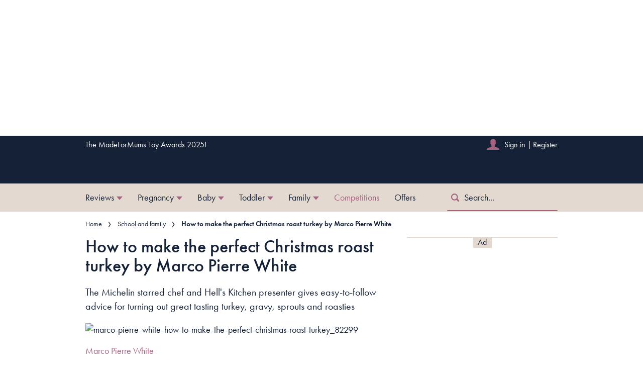

--- FILE ---
content_type: text/html; charset=utf-8
request_url: https://www.madeformums.com/school-and-family/marco-pierre-white-how-to-make-the-perfect-christmas-roast-turkey/
body_size: 53701
content:
<!DOCTYPE html><html lang="en" prefix="og: https://ogp.me/ns#" class="no-js"><head><link rel="preconnect" href="https://images.immediate.co.uk"/><link rel="preload" href="https://use.typekit.net/sqa2rfw.js" as="script"/><meta charSet="utf-8"/><script async="" fetchpriority="high" src="/stitcher-assets/madeformums/ad-manager.js"></script><script async="" fetchpriority="high" src="/unified/wrapperMessagingWithoutDetection.js"></script><script async="" fetchpriority="high" src="/stitcher-assets/gpt/tag/js/gpt.js"></script><script async="" fetchpriority="high" src="//micro.rubiconproject.com/prebid/dynamic/7959.js"></script><script defer="" fetchpriority="auto" src="/stitcher-assets/permutive/99db7a95-b06a-4ea9-857c-f73ba0a25c19-web.js"></script><script async="" fetchpriority="auto" src="//www.googletagmanager.com/gtm.js?id=GTM-K86F9FM"></script><script>LUX=(function(){var a=("undefined"!==typeof(LUX)&&"undefined"!==typeof(LUX.gaMarks)?LUX.gaMarks:[]);var d=("undefined"!==typeof(LUX)&&"undefined"!==typeof(LUX.gaMeasures)?LUX.gaMeasures:[]);var j="LUX_start";var k=window.performance;var l=("undefined"!==typeof(LUX)&&LUX.ns?LUX.ns:(Date.now?Date.now():+(new Date())));if(k&&k.timing&&k.timing.navigationStart){l=k.timing.navigationStart}function f(){if(k&&k.now){return k.now()}var o=Date.now?Date.now():+(new Date());return o-l}function b(n){if(k){if(k.mark){return k.mark(n)}else{if(k.webkitMark){return k.webkitMark(n)}}}a.push({name:n,entryType:"mark",startTime:f(),duration:0});return}function m(p,t,n){if("undefined"===typeof(t)&&h(j)){t=j}if(k){if(k.measure){if(t){if(n){return k.measure(p,t,n)}else{return k.measure(p,t)}}else{return k.measure(p)}}else{if(k.webkitMeasure){return k.webkitMeasure(p,t,n)}}}var r=0,o=f();if(t){var s=h(t);if(s){r=s.startTime}else{if(k&&k.timing&&k.timing[t]){r=k.timing[t]-k.timing.navigationStart}else{return}}}if(n){var q=h(n);if(q){o=q.startTime}else{if(k&&k.timing&&k.timing[n]){o=k.timing[n]-k.timing.navigationStart}else{return}}}d.push({name:p,entryType:"measure",startTime:r,duration:(o-r)});return}function h(n){return c(n,g())}function c(p,o){for(i=o.length-1;i>=0;i--){var n=o[i];if(p===n.name){return n}}return undefined}function g(){if(k){if(k.getEntriesByType){return k.getEntriesByType("mark")}else{if(k.webkitGetEntriesByType){return k.webkitGetEntriesByType("mark")}}}return a}return{mark:b,measure:m,gaMarks:a,gaMeasures:d}})();LUX.ns=(Date.now?Date.now():+(new Date()));LUX.ac=[];LUX.cmd=function(a){LUX.ac.push(a)};LUX.init=function(){LUX.cmd(["init"])};LUX.send=function(){LUX.cmd(["send"])};LUX.addData=function(a,b){LUX.cmd(["addData",a,b])};LUX_ae=[];window.addEventListener("error",function(a){LUX_ae.push(a)});LUX_al=[];if("function"===typeof(PerformanceObserver)&&"function"===typeof(PerformanceLongTaskTiming)){var LongTaskObserver=new PerformanceObserver(function(c){var b=c.getEntries();for(var a=0;a<b.length;a++){var d=b[a];LUX_al.push(d)}});try{LongTaskObserver.observe({type:["longtask"]})}catch(e){}};</script><script async="" defer="" src="https://cdn.speedcurve.com/js/lux.js?id=430481854" crossorigin="anonymous"></script><meta name="viewport" content="width=device-width, initial-scale=1" data-testid="meta-viewport"/><title>How to make the perfect Christmas roast turkey by Marco Pierre White | MadeForMums</title><meta name="title" content="How to make the perfect Christmas roast turkey by Marco Pierre White | MadeForMums" data-testid="meta-title"/><meta name="description" content="The Michelin starred chef and Hell&#x27;s Kitchen presenter gives easy-to-follow advice for turning out great tasting turkey, gravy, sprouts and roasties" data-testid="meta-description"/><meta name="robots" content="max-image-preview:standard" data-testid="meta-robots"/><meta property="og:title" content="How to make the perfect Christmas roast turkey by Marco Pierre White" data-testid="meta-og-title"/><meta property="og:description" content="The Michelin starred chef and Hell&#x27;s Kitchen presenter gives easy-to-follow advice for turning out great tasting turkey, gravy, sprouts and roasties" data-testid="meta-og-description"/><meta property="og:type" content="article" data-testid="meta-og-type"/><meta property="og:site_name" content="MadeForMums" data-testid="meta-og-site-name"/><meta property="og:url" content="https://www.madeformums.com/school-and-family/marco-pierre-white-how-to-make-the-perfect-christmas-roast-turkey/" data-testid="meta-og-url"/><meta property="og:image" content="https://images.immediate.co.uk/production/volatile/sites/28/2019/02/marco-pierre-white-how-to-make-the-perfect-christmas-roast-turkey_82299-e2ff6b1.jpg?resize=610%2C319" data-testid="meta-og-image"/><meta property="og:image:width" content="610" data-testid="meta-og-image-width"/><meta property="og:image:height" content="319" data-testid="meta-og-image-height"/><meta name="twitter:card" content="summary_large_image"/><meta content="MERoBCbECEr1Wqz6d6Vh8f6Ati-lcT5JfgBPRoJd-Sw" data-testid="meta-google-site-verification" name="google-site-verification"/><meta content="81d92297ad4f278f4546aec9cfe1f8d9" data-testid="meta-p-domain-verify" name="p:domain_verify"/><link rel="canonical" href="https://www.madeformums.com/school-and-family/marco-pierre-white-how-to-make-the-perfect-christmas-roast-turkey/" data-testid="meta-canonical"/><script type="application/json" id="__AD_SETTINGS__">{"unitName":"/176986657/madeformums.com/school-and-family/school-and-family","headerBidder":"prebid","headerBidderUrl":"//micro.rubiconproject.com/prebid/dynamic/7959.js","headerBidderTimeout":3500,"adRefresh":{"enabled":false,"excludedOrderIds":[],"durationInView":20,"percentageInView":50},"targets":{"configuration":"live","cat":["family-and-kids-recipes","school-and-family"],"channel":"school-and-family","format":"standard","pageid":"75423","primary_cat":"school-and-family","subcat":"article","tags":[]},"lazyLoading":{"enabled":false,"renderMarginPercent":1000,"mobileScaling":0},"stitcher":{"disableAllAdvertising":false,"useEditag":false},"enableAdvertBeforeBodyOfContent":{"article":false,"recipe":false},"nativeAdvertiser":"nova","promoPlacementId":"","permutiveConfig":{"permutiveProjectId":"99db7a95-b06a-4ea9-857c-f73ba0a25c19","permutiveApiKey":"db07e0f0-8bb8-46c8-b714-291f2768d746","permutiveDomain":"permutive.madeformums.com","permutiveModel":{"category":["family-and-kids-recipes","school-and-family"],"subcategory":["article"],"channel":"school-and-family","title":"How to make the perfect Christmas roast turkey by Marco Pierre White","article":{"id":"75423","description":"The Michelin starred chef and Hell's Kitchen presenter gives easy-to-follow advice for turning out great tasting turkey, gravy, sprouts and roasties","type":"article","author":"Marco Pierre White","tags":[]}}},"sourcepoint":{"sourcepointUUID":"542566","contentPassEnabled":false},"suppressionOptions":{"disableAboveFooter":false,"disableAdsOnPictures":false,"disableAllAds":false,"disableBelowHeader":false,"disableBurdaffiInText":false,"disableBurdaffiWidgets":false,"disableEdiplayerAds":false,"disableEdiplayerAutoplay":false,"disableEdiplayerInjection":false,"disableEdiplayerPlaylist":false,"disableInTextAds":false,"disableOutbrain":false,"disablePromoCarousel":false,"disableRelatedContent":false,"disableRtbAds":false,"disableSkimlinks":false,"disableStickyMobileBanner":false,"hidePromoLogoInHeader":false,"limitInTextAds":false,"isSponsored":false,"adultContent":false},"mantis":{"categories":{"iab":[{"id":210,"score":0.987647},{"id":214,"score":0.961048},{"id":217,"score":0.944244}],"watson":[{"score":0.987647,"label":"/food and drink/food"},{"score":0.961048,"label":"/food and drink/cuisines"},{"score":0.944244,"label":"/food and drink/desserts and baking"},{"score":0.835967,"label":"/food and drink/food/salads"},{"score":0.802636,"label":"/food and drink/food/condiments and dressings"},{"score":0.72211,"label":"/food and drink/food/grains and pasta"}],"mantis":[{"label":"food_drink","score":0.987647},{"label":"food","score":0.987647},{"label":"cuisines","score":0.961048},{"label":"desserts_baking","score":0.944244},{"label":"salads","score":0.835967},{"label":"condiments_dressings","score":0.802636},{"label":"grains_pasta","score":0.72211}]},"concepts":[{"text":"Beef"},{"text":"Human leg"},{"text":"Sausage"},{"text":"Pork"},{"text":"Meat"},{"text":"Cooking"},{"text":"Roasting"},{"text":"Temperature"},{"text":"Poultry"},{"text":"Cooking techniques"}],"keywords":[{"text":"stuffing of half vegetable stuffing"},{"text":"roasting dish"},{"text":"bottom of your roasting tin"},{"text":"medium heat"},{"text":"half sausage meat"},{"text":"roasting sediment"},{"text":"turkey’s skin"},{"text":"tastiest sprouts"},{"text":"turkey whole"},{"text":"roasting tin"}],"sentiment":"positive","emotion":{"sadness":{"value":0.213822,"level":"low"},"joy":{"value":0.557626,"level":"medium"},"fear":{"value":0.113254,"level":"low"},"disgust":{"value":0.148854,"level":"low"},"anger":{"value":0.131757,"level":"low"}},"ratings":[{"customer":"Default","rating":"GREEN"},{"customer":"COVIDSafe","rating":"GREEN"},{"customer":"SCD","rating":"GREEN"}]}}</script><script type="application/json" id="__PIANO_SETTINGS__">{"applicationId":"hwBZrG5Ipu","composerSiteId":"1137485112206017959","enabled":true,"production":true,"postPreview":2,"customVariables":[{"key":"premiumContent","value":false},{"key":"primaryCategory","value":"school-and-family"},{"key":"postType","value":"article"},{"key":"categories","value":["family-and-kids-recipes","school-and-family"]}]}</script><script type="application/json" id="__RECAPTCHA_SETTINGS__">{"isNewsletterRecaptchaEnabled":true,"recaptchaSiteKey":"6LdaS8IUAAAAAGO1ZgmveW8ekLnAYgUiUWCEQx44"}</script><script type="application/json" id="__CDP_SETTINGS__">{"enabled":true,"segmentWriteKey":"A5SWuOrDC6mCcwR3s55ajxSBBgWFgku1","webTracking":"logged-in"}</script><script type="application/json" id="__GREEN_VIDEO_SETTINGS__">{"licenceKey":"d31caf97cd09e33d89114d316d108763c9db741b","playerId":"QU-zbszM","playerIdContent":"","loaderUrl":"https://cdn.greenvideo.io/players/gv.js","podcastPlayerId":"QCQYgDwE","podcastLoaderUrl":"https://cdn.greenvideo.io/podcast/gp.js","carouselPlayerId":"","carouselLoaderUrl":"https://cdn.greenvideo.io/carousel/gfc.js"}</script><script type="application/json" id="__POST_CONTENT__">{"page":null,"callout":null,"client":"madeformums","entity":"post","postId":"75423","published":null,"siteTitle":"MadeForMums","slug":"marco-pierre-white-how-to-make-the-perfect-christmas-roast-turkey","uid":"school-and-family~marco-pierre-white-how-to-make-the-perfect-christmas-roast-turkey","title":"How to make the perfect Christmas roast turkey by Marco Pierre White","status":"published","isPrivate":false,"postType":"post","isPremium":false,"recommendedPost":{"heading":"More like this","getItemsUrl":"/api/editorial/search/recommended-items?limit=1&clientId=75423&search=How%20to%20make%20the%20perfect%20Christmas%20roast%20turkey%20by%20Marco%20Pierre%20White&postType=post&category=school-and-family"},"authorBioShow":true,"authorPrefix":null,"authors":[{"name":"Marco Pierre White","avatar":null,"bio":null,"facebook":null,"instagram":null,"jobTitle":null,"id":null,"suffix":null,"twitter":null,"url":"/author/marco-pierre-white/"}],"description":"<p>The Michelin starred chef and Hell's Kitchen presenter gives easy-to-follow advice for turning out great tasting turkey, gravy, sprouts and roasties</p>","endSummary":null,"introduction":[[{"type":"html","data":{"value":"<p><strong>For the perfect turkey</strong></p><ul><li>Turkeys are enormous birds. Try this: Don't cook your turkey whole. Get the butcher to remove the wings and legs, leaving the crown. Chop each leg in half to get a thigh and a drumstick.</li><li>Make a stuffing of half vegetable stuffing and half sausage meat with fresh sage, parsley, thyme and onion. Create a pocket under the turkey's skin and fill with stuffing to keep the meat moist.</li><li>Make a base in the roasting dish with the leftover turkey (drumsticks, giblets and wings) and put the crown and thighs on the top.</li><li>Drizzle with oil and roast at 160ºC, 320ºF. A 10-12lb bird will take about 1.5 hours, and thighs about 55mins.</li><li>Use a meat probe to check when it's ready. Perfect temperature is 72ºC for the thighs and 66ºC for the breast.</li></ul><p><strong>For the perfect cranberry sauce</strong></p><ul><li>Combine cranberries, a touch of sugar, and a splash of port and orange juice in a pan.</li><li>Bring the ingredients to the boil</li><li>You can make this up to a week in advance.</li></ul><p><strong>For the perfect gravy</strong></p><ul><li>Combine a stock cube with cold water and whisk.</li><li>Keep on adding more stock cube mixture to taste until it's too your liking. You don't need a recipe. That's just a guideline. Use your tastebuds to get it right.</li><li>In a cup, combine a teaspoon of cornflour and a few drops of cold water. Add this to your stock cube liquid.</li><li>Add a touch of gravy browning for colour.</li><li>Heat over a medium heat while whisking.</li><li>Add your giblets from the bottom of your roasting tin to add flavour.</li><li>Separate the fat from the roasting sediment in your roasting tin and then add the sediment to your gravy.</li><li>Drain the gravy to remove the giblets before you serve it.</li><li>You can even add a bit of the roasting tin fat into your gravy before you serve if you want. Doing this makes it into what's called Jus Gras - a posh way of saying 'fat juice'.</li><li>You can make your gravy in advance and then remove it from the heat and cover the saucepan with clingfilm to stop it evaporating or getting a skin on it.</li></ul><p><strong>For the perfect sprouts</strong></p><p>The tastiest sprouts are achieved simply by roasting them in butter. And you don't need to worry about buying fresh ones, frozen are just as good.</p><p><strong>For the perfect roast potatoes</strong></p><p>Boil your potatoes the day before. Then shake them in the pan and pop them in the fridge. They'll get a really lovely starchy crust on them that will roast up a treat.</p>"}}]],"promo":null,"userRatings":{"total":0,"isHalfStar":true,"commentCount":0},"isSaveable":true,"sponsor":null,"relatedItems":null,"plantOverview":null,"openWebSettings":{"disableSocialReviews":false,"disableReadOnly":false},"globalOpenWebSettings":null,"openWebRatingEnabled":false,"ediplayerSettings":null,"breadcrumbs":[{"label":"Home","url":"https://www.madeformums.com:443"},{"label":"School and family","url":"https://www.madeformums.com/school-and-family/"},{"label":"How to make the perfect Christmas roast turkey by Marco Pierre White"}],"seoMetadata":{"title":"How to make the perfect Christmas roast turkey by Marco Pierre White","description":"The Michelin starred chef and Hell's Kitchen presenter gives easy-to-follow advice for turning out great tasting turkey, gravy, sprouts and roasties","metaTitle":"","metaDescription":"","image":{"aspectRatio":0.6661290322580645,"height":407,"width":610,"title":"marco-pierre-white-how-to-make-the-perfect-christmas-roast-turkey_82299","url":"https://images.immediate.co.uk/production/volatile/sites/28/2019/02/marco-pierre-white-how-to-make-the-perfect-christmas-roast-turkey_82299-e2ff6b1.jpg","alt":null,"sourceName":null},"type":"article","robots":"","canonicalUrl":"https://www.madeformums.com/school-and-family/marco-pierre-white-how-to-make-the-perfect-christmas-roast-turkey/"},"speedCurveLux":{"label":"article","data":{"layout-variant":"headline"}},"pageUrl":"https://www.madeformums.com/school-and-family/marco-pierre-white-how-to-make-the-perfect-christmas-roast-turkey/","canonicalUrl":"https://www.madeformums.com/school-and-family/marco-pierre-white-how-to-make-the-perfect-christmas-roast-turkey/","permutiveModel":{"category":["family-and-kids-recipes","school-and-family"],"subcategory":["article"],"channel":"school-and-family","title":"How to make the perfect Christmas roast turkey by Marco Pierre White","article":{"id":"75423","description":"The Michelin starred chef and Hell's Kitchen presenter gives easy-to-follow advice for turning out great tasting turkey, gravy, sprouts and roasties","type":"article","author":"Marco Pierre White","tags":[]}},"socialShare":{"platforms":["facebook","twitter","pinterest","whatsapp","reddit","tumblr"],"emailSubject":"Interesting...","emailBody":"I saw this and thought of you...","twitterHandle":"@MadeForMums","fbAuthorizeCode":"","title":"How%20to%20make%20the%20perfect%20Christmas%20roast%20turkey%20by%20Marco%20Pierre%20White","tweet":"How%20to%20make%20the%20perfect%20Christmas%20roast%20turkey%20by%20Marco%20Pierre%20White","disabled":false,"imageUrl":"https://images.immediate.co.uk/production/volatile/sites/28/2019/02/marco-pierre-white-how-to-make-the-perfect-christmas-roast-turkey_82299-e2ff6b1.jpg","url":"https://www.madeformums.com/school-and-family/marco-pierre-white-how-to-make-the-perfect-christmas-roast-turkey/"},"schema":{"@context":"https://schema.org","@id":"https://www.madeformums.com/school-and-family/marco-pierre-white-how-to-make-the-perfect-christmas-roast-turkey/#Article","@type":"Article","description":"The Michelin starred chef and Hell's Kitchen presenter gives easy-to-follow advice for turning out great tasting turkey, gravy, sprouts and roasties","image":[{"@type":"ImageObject","url":"https://images.immediate.co.uk/production/volatile/sites/28/2019/02/marco-pierre-white-how-to-make-the-perfect-christmas-roast-turkey_82299-e2ff6b1.jpg?resize=610,407","width":610,"height":407}],"mainEntityOfPage":{"@type":"WebPage","@id":"https://www.madeformums.com/school-and-family/marco-pierre-white-how-to-make-the-perfect-christmas-roast-turkey/"},"name":"How to make the perfect Christmas roast turkey by Marco Pierre White","url":"https://www.madeformums.com/school-and-family/marco-pierre-white-how-to-make-the-perfect-christmas-roast-turkey/","author":[{"@type":"Person","name":"Marco Pierre White","url":"https://www.madeformums.com/author/marco-pierre-white"}],"dateModified":"2022-06-08T11:52:08+01:00","datePublished":"2014-12-06T12:46:00+00:00","headline":"How to make the perfect Christmas roast turkey by Marco Pierre White","publisher":{"@type":"Organization","name":"MadeForMums","url":"https://www.madeformums.com","logo":{"@type":"ImageObject","height":290,"url":"https://images.immediate.co.uk/production/volatile/sites/28/2025/07/made-for-mums-logo-0d374aa.png?resize=1975,290","width":1975}},"isAccessibleForFree":"False","hasPart":{"@type":"WebPageElement","isAccessibleForFree":"False","cssSelector":".js-piano-locked-content"},"speakable":{"@type":"SpeakableSpecification","xpath":["/html/head/title","/html/head/meta[@name=\"description\"]/@content"]}},"targeting":{"gtm":{"cat":["family-and-kids-recipes","school-and-family"],"channel":"school-and-family","format":"standard","pageid":"75423","primary_cat":"school-and-family","subcat":"article","author":"Marco Pierre White","publish_date":"2014-12-06T12:46:00+00:00","template":"article"},"dfp":{"configuration":"live","cat":["family-and-kids-recipes","school-and-family"],"channel":"school-and-family","format":"standard","pageid":"75423","primary_cat":"school-and-family","subcat":"article"},"piano":[{"key":"premiumContent","value":false},{"key":"primaryCategory","value":"school-and-family"},{"key":"postType","value":"article"},{"key":"categories","value":["family-and-kids-recipes","school-and-family"]}]},"bodyClass":{"bodyClassName":"layout-article","layoutType":"article"},"postPreview":2,"affiliateMessage":null,"image":{"aspectRatio":0.6661290322580645,"height":407,"width":610,"title":"marco-pierre-white-how-to-make-the-perfect-christmas-roast-turkey_82299","url":"https://images.immediate.co.uk/production/volatile/sites/28/2019/02/marco-pierre-white-how-to-make-the-perfect-christmas-roast-turkey_82299-e2ff6b1.jpg","alt":null,"sourceName":null},"ediplayer":null,"onnetworkplayer":null,"greenVideo":null,"hideHeroImage":false,"adultContent":false,"hideComments":false,"hideBreadcrumbs":false,"heroImageAspectRatioOverride":"","suppression":{"disableAboveFooter":false,"disableAdsOnPictures":false,"disableAllAds":false,"disableBelowHeader":false,"disableBurdaffiInText":false,"disableBurdaffiWidgets":false,"disableEdiplayerAds":false,"disableEdiplayerAutoplay":false,"disableEdiplayerInjection":false,"disableEdiplayerPlaylist":false,"disableInTextAds":false,"disableOutbrain":false,"disablePromoCarousel":false,"disableRelatedContent":false,"disableRtbAds":false,"disableSkimlinks":false,"disableStickyMobileBanner":false,"hidePromoLogoInHeader":false,"limitInTextAds":false,"isSponsored":false},"layout":"headline","taxonomies":[{"display":"Categories","terms":[{"slug":"family-and-kids-recipes","display":"Family and kids recipes","parent":{"slug":"school-and-family","display":"School and family"},"taxonomy":"category"},{"slug":"school-and-family","display":"School and family","taxonomy":"category"}]}],"table":null,"mantis":{"categories":{"iab":[{"id":210,"score":0.987647},{"id":214,"score":0.961048},{"id":217,"score":0.944244}],"watson":[{"score":0.987647,"label":"/food and drink/food"},{"score":0.961048,"label":"/food and drink/cuisines"},{"score":0.944244,"label":"/food and drink/desserts and baking"},{"score":0.835967,"label":"/food and drink/food/salads"},{"score":0.802636,"label":"/food and drink/food/condiments and dressings"},{"score":0.72211,"label":"/food and drink/food/grains and pasta"}],"mantis":[{"label":"food_drink","score":0.987647},{"label":"food","score":0.987647},{"label":"cuisines","score":0.961048},{"label":"desserts_baking","score":0.944244},{"label":"salads","score":0.835967},{"label":"condiments_dressings","score":0.802636},{"label":"grains_pasta","score":0.72211}]},"concepts":[{"text":"Beef"},{"text":"Human leg"},{"text":"Sausage"},{"text":"Pork"},{"text":"Meat"},{"text":"Cooking"},{"text":"Roasting"},{"text":"Temperature"},{"text":"Poultry"},{"text":"Cooking techniques"}],"keywords":[{"text":"stuffing of half vegetable stuffing"},{"text":"roasting dish"},{"text":"bottom of your roasting tin"},{"text":"medium heat"},{"text":"half sausage meat"},{"text":"roasting sediment"},{"text":"turkey’s skin"},{"text":"tastiest sprouts"},{"text":"turkey whole"},{"text":"roasting tin"}],"sentiment":"positive","emotion":{"sadness":{"value":0.213822,"level":"low"},"joy":{"value":0.557626,"level":"medium"},"fear":{"value":0.113254,"level":"low"},"disgust":{"value":0.148854,"level":"low"},"anger":{"value":0.131757,"level":"low"}},"ratings":[{"customer":"Default","rating":"GREEN"},{"customer":"COVIDSafe","rating":"GREEN"},{"customer":"SCD","rating":"GREEN"}]},"postFormat":"standard","showHeroImageOverlayIcon":false,"gemius":null,"c2cVars":null,"relatedEdiPlayer":null,"sponsorTracking":null,"postMeta":{"client":"madeformums","schemaId":"https://www.madeformums.com/school-and-family/marco-pierre-white-how-to-make-the-perfect-christmas-roast-turkey/#Article","entity":"post","source":"search-api","clientId":"75423"},"recommendedCards":null,"adSettings":{"unitName":"/176986657/madeformums.com","headerBidder":"prebid","headerBidderUrl":"//micro.rubiconproject.com/prebid/dynamic/7959.js","headerBidderTimeout":3500,"adRefresh":{"enabled":false,"excludedOrderIds":[],"durationInView":20,"percentageInView":50},"targets":{"configuration":["live"]},"lazyLoading":{"enabled":false,"renderMarginPercent":1000,"mobileScaling":0},"stitcher":{"disableAllAdvertising":false,"useEditag":false},"enableAdvertBeforeBodyOfContent":{"article":false,"recipe":false},"nativeAdvertiser":"nova","promoPlacementId":"","permutiveConfig":{"permutiveProjectId":"99db7a95-b06a-4ea9-857c-f73ba0a25c19","permutiveApiKey":"db07e0f0-8bb8-46c8-b714-291f2768d746","permutiveDomain":"permutive.madeformums.com"},"sourcepoint":{"sourcepointUUID":"542566","contentPassEnabled":false}},"currentPage":1,"pockets":{"aboveFooter":[],"articleAboveContent":[],"articleBelowContent":[],"articleContentBottom":[],"articleHeader":[],"articleMeta":[],"pageBottom":[],"recipeBelowIngredients":[],"articleActions":[{"componentId":"savePostButton","props":{}}],"articleFooter":[{"componentId":"dynamicRelatedContent","props":{"data":{"title":"You may also like","limit":4,"showCardLabels":null,"layout":"horizontal","hideOnMobile":false,"smallCardTitles":false,"categories":[],"type":[],"contentType":[],"aspectRatioOverride":"square","hidePublishDateOnCards":true,"hideAuthorNameOnCards":true,"displayCarousel":false},"widgetArea":"articleFooter"}}],"articleSidebar":[{"componentId":"dynamicRelatedContent","props":{"data":{"title":"You may like","limit":2,"showCardLabels":null,"layout":"vertical","hideOnMobile":true,"smallCardTitles":true,"categories":[],"type":[],"contentType":[],"aspectRatioOverride":"square","hidePublishDateOnCards":true,"hideAuthorNameOnCards":true,"displayCarousel":false},"widgetArea":"articleSidebar"}}]},"promoPostTeaser":null,"hasData":true}</script><script type="application/json" id="__SITE_CONTEXT__">{"env":"production","siteKey":"madeformums","apiBaseURLs":{"collections":"https://www.madeformums.com:443/api/auth/api/editorial/services/collections","content":"https://www.madeformums.com:443/api/editorial/services/content","entitlements":"https://www.madeformums.com:443/api/auth/api/editorial/services/entitlements","reactions":"https://www.madeformums.com:443/api/auth/api/editorial/services/reactions","search":"https://www.madeformums.com:443/api/editorial/services/search","settings":"https://www.madeformums.com:443/api/editorial/services/settings","ugr":"https://www.madeformums.com:443/api/auth/api/editorial/services/ugr","webhooks":"https://www.madeformums.com:443/api/auth/api/editorial/services/webhooks","broadcast":"https://www.madeformums.com:443/api/editorial/services/broadcast","preference":"https://www.madeformums.com:443/api/auth/api/editorial/services/preference"},"featureFlags":{"FEATURE_GOODFOOD_RETHEME":false,"FEATURE_ACCOUNT_SETTINGS_ENABLED_SITE_KEYS":true,"FEATURE_SUBSCRIPTIONS_ENABLED_SITE_KEYS":false,"FEATURE_SAVE_ON_CARD":false,"FEATURE_IMAGE_FORMAT_AVIF":false}}</script><script type="application/json" id="__AUTH0_SETTINGS__">{"enabled":true,"clientId":"BVdLA3Qo6fVkk3r1cjTZcl5URNmrz843"}</script><link rel="preload" fetchpriority="high" as="image" imageSrcSet="https://images.immediate.co.uk/production/volatile/sites/28/2019/02/marco-pierre-white-how-to-make-the-perfect-christmas-roast-turkey_82299-e2ff6b1.jpg?quality=90&amp;webp=true&amp;resize=300,200 300w, https://images.immediate.co.uk/production/volatile/sites/28/2019/02/marco-pierre-white-how-to-make-the-perfect-christmas-roast-turkey_82299-e2ff6b1.jpg?quality=90&amp;webp=true&amp;resize=400,267 400w, https://images.immediate.co.uk/production/volatile/sites/28/2019/02/marco-pierre-white-how-to-make-the-perfect-christmas-roast-turkey_82299-e2ff6b1.jpg?quality=90&amp;webp=true&amp;resize=550,367 550w, https://images.immediate.co.uk/production/volatile/sites/28/2019/02/marco-pierre-white-how-to-make-the-perfect-christmas-roast-turkey_82299-e2ff6b1.jpg?quality=90&amp;webp=true&amp;resize=610,407 610w" imageSizes="(min-width: 992px) 980px, (min-width: 768px) 748px, (min-width: 544px) 556px, calc(100vw - 20px)" type="image/webp"/><link rel="preload" as="script" href="/segment/analytics.js/v1/A5SWuOrDC6mCcwR3s55ajxSBBgWFgku1/analytics.min.js"/><script>
            !function() {
              var analytics = window.analytics = window.analytics || [];
              if (!analytics.initialize) {
                if (analytics.invoked)
                  window.console && console.error && console.error("Segment snippet included twice.");
                else {
                  analytics.invoked = !0;
                  analytics.methods = ["trackSubmit", "trackClick", "trackLink", "trackForm", "pageview", "identify", "reset", "group", "track", "ready", "alias", "debug", "page", "screen", "once", "off", "on", "addSourceMiddleware", "addIntegrationMiddleware", "setAnonymousId", "addDestinationMiddleware", "register"];
                  analytics.factory = function(e) {
                    return function() {
                      if (window.analytics.initialized) {
                        return window.analytics[e].apply(window.analytics, arguments);
                      };
                      var i = Array.prototype.slice.call(arguments);
                      if (["track", "screen", "alias", "group", "page", "identify"].indexOf(e) > -1) {
                        var c = document.querySelector("link[rel='canonical']");
                        i.push({
                          __t: "bpc",
                          c: c && c.getAttribute("href") || void 0,
                          p: location.pathname,
                          u: location.href,
                          s: location.search,
                          t: document.title,
                          r: document.referrer
                        });
                      }
                      i.unshift(e);
                      analytics.push(i);
                      return analytics
                    }
                  };
                  for (var i = 0; i < analytics.methods.length; i++) {
                    var key = analytics.methods[i];
                    analytics[key] = analytics.factory(key)
                  }
                  analytics.load = function(key, i) {
                    var t = document.createElement("script");
                    t.type = "text/javascript";
                    t.defer = !0;
                    t.src = "/segment/analytics.js/v1/" + key + "/analytics.min.js";
                    var n = document.getElementsByTagName("script")[0];
                    n.parentNode.insertBefore(t, n);
                    analytics._loadOptions = i;
                  };
                  analytics._writeKey = "A5SWuOrDC6mCcwR3s55ajxSBBgWFgku1";
                  analytics.SNIPPET_VERSION = "5.2.0";
                }
              }
            }();
          </script><script data-test-id="datadog">
            (function(h,o,u,n,d) {
              h=h[d]=h[d]||{q:[],onReady:function(c){h.q.push(c)}}
              d=o.createElement(u);d.async=1;d.src=n
              n=o.getElementsByTagName(u)[0];n.parentNode.insertBefore(d,n)
            })(window,document,'script','https://www.datadoghq-browser-agent.com/datadog-logs-v3.js','DD_LOGS')
            DD_LOGS.onReady(function() {
                const sensitiveKeys = ["username","firstname","lastname","screenname","phone","phonenumber","mobile","mobilenumber","telephone","telephonenumber","email","useremail","address","town","city","county","state","country","postcode","zipcode","accesstoken","refreshtoken","idtoken","token"];
                const sanitise = (value, key, params, { onRedact } = {}) => {
                  const normalisedKey = key.toLowerCase().replace(/[_-]/g, '');
                  if (sensitiveKeys.some((sensitiveKey) => normalisedKey.includes(sensitiveKey))) {
                    params.set(key, 'REDACTED');
                    onRedact?.(value, key);
                    return;
                  }
                  const emailRegExp = /\S+@\S+\.[a-z]{2,}(--[a-z0-9-]+)?/;
                  const valueContainsEmail = emailRegExp.test(decodeURIComponent(value));
                  if (valueContainsEmail) {
                    params.set(key, value.replace(emailRegExp, 'REDACTED'));
                    onRedact?.(value, key);
                  }
                }
                DD_LOGS.init({
                  clientToken: 'pub06a4fdc4e42935029039d9cbcc42bebc',
                  site: 'datadoghq.com',
                  forwardErrorsToLogs: false,
                  beforeSend: (log) => {
                    const queryParamsMatch = typeof log.message === 'string' && log.message?.match(/(?:https?:\/\/.*)?\/\S+\?(.*?)(?:[\s"'`\])]|$)/);
                    if (queryParamsMatch) {
                      try {
                        const params = new URLSearchParams(queryParamsMatch[1]);
                        params.forEach(sanitise);
                        log.message = log.message.replace(queryParamsMatch[1], params.toString());
                      } catch (error) {
                        log.message = log.message.replace(queryParamsMatch[1], '');
                      }
                    }
                    try {
                      const sanitisedUrl = new URL(log.view.url);
                      const urlDetailsQueryString = log.view.url_details?.queryString;
                      const onRedact = (_, key) => {
                        if (urlDetailsQueryString?.[key]) {
                          urlDetailsQueryString[key] = 'REDACTED';
                        }
                      }
                      sanitisedUrl.searchParams.forEach((value, key, params) => sanitise(value, key, params, { onRedact }));
                      log.view.url = sanitisedUrl.href;
                    } catch (error) {
                      log.view.url = 'REDACTED';
                    }
                  }
                })
                DD_LOGS.setLoggerGlobalContext({"service":"editorial-frontend","env":"production","version":"1cee331b29a0c2f6fb3df58bf0d19b12cc170357-20251209150422","app":{"version":"1cee331b29a0c2f6fb3df58bf0d19b12cc170357-20251209150422","lastCommitDate":"Tue Dec 9 15:00:30 2025 +0000","lastBuildStartTime":"1765292433996","package":"1.1034.0"}});
              })
            </script><script data-react-helmet="true">
            (function(d) {
              var config = {
                kitId: 'sqa2rfw',
                scriptTimeout: 3000,
                async: true
              },
              h=d.documentElement,t=setTimeout(function(){h.className=h.className.replace(/wf-loading/g,"")+" wf-inactive";},config.scriptTimeout),tk=d.createElement("script"),f=false,s=d.getElementsByTagName("script")[0],a;h.className+=" wf-loading";tk.src='https://use.typekit.net/'+config.kitId+'.js';tk.async=true;tk.onload=tk.onreadystatechange=function(){a=this.readyState;if(f||a&&a!="complete"&&a!="loaded")return;f=true;clearTimeout(t);try{Typekit.load(config)}catch(e){}};s.parentNode.insertBefore(tk,s)
            })(document);
          </script><script data-react-helmet="true">
function _typeof(t) {
  return (_typeof = typeof Symbol === 'function' && typeof Symbol.iterator === 'symbol' ? function (t) {
    return typeof t;
  } : function (t) {
    return t && typeof Symbol === 'function' && t.constructor === Symbol && t !== Symbol.prototype ? 'symbol' : typeof t;
  })(t);
}!(function () {
  const t = function () {
    let t; let e; const o = [];
    const n = window;
    let r = n;
    for (; r;) {
      try {
        if (r.frames.__tcfapiLocator) {
          t = r;
          break;
        }
      } catch (t) {}
      if (r === n.top) break;
      r = n.parent;
    }
    t || (!(function t() {
      const e = n.document;
      const o = !!n.frames.__tcfapiLocator;
      if (!o) {
        if (e.body) {
          const r = e.createElement('iframe');
          r.style.cssText = 'display:none', r.name = '__tcfapiLocator', e.body.appendChild(r);
        } else setTimeout(t, 5);
      }
      return !o;
    }()), n.__tcfapi = function () {
      for (var t = arguments.length, n = new Array(t), r = 0; r < t; r++) n[r] = arguments[r];
      if (!n.length) return o;
      n[0] === 'setGdprApplies' ? n.length > 3 && parseInt(n[1], 10) === 2 && typeof n[3] === 'boolean' && (e = n[3], typeof n[2] === 'function' && n[2]('set', !0)) : n[0] === 'ping' ? typeof n[2] === 'function' && n[2](
        {
          gdprApplies: e,
          cmpLoaded: !1,
          cmpStatus: 'stub',
        },
      ) : o.push(n);
    }, n.addEventListener('message', ((t) => {
      const e = typeof t.data === 'string';
      let o = {};
      if (e) {
        try {
          o = JSON.parse(t.data);
        } catch (t) {}
      } else o = t.data;
      const n = _typeof(o) === 'object' ? o.__tcfapiCall : null;
      n && window.__tcfapi(n.command, n.version, ((o, r) => {
        const a = {
          __tcfapiReturn:
            {
              returnValue: o,
              success: r,
              callId: n.callId,
            },
        };
        t && t.source && t.source.postMessage && t.source.postMessage(e ? JSON.stringify(a) : a, '*');
      }), n.parameter);
    }), !1));
  };
  typeof module !== 'undefined' ? module.exports = t : t();
}());
</script><script data-react-helmet="true">
  window._sp_queue = [];
  window._sp_ = {
    config: {
      accountId: 1742,
      baseEndpoint: 'https://consent.madeformums.com',
      gdpr: {
        targetingParams: {"env":"production"}
      },
      isSPA: false,
      events: {
        onMessageChoiceSelect() {
          if (performance.getEntriesByName('time-to-cmp-choice').length === 0) {
            performance.mark('time-to-cmp-choice');
          }
          console.log('SourcePoint | [event] onMessageChoiceSelect', arguments);
        },
        onMessageReady() {
          if (performance.getEntriesByName('time-to-cmp-message').length === 0) {
            performance.mark('time-to-cmp-message');
          }
          console.log('SourcePoint | [event] onMessageReady', arguments);
          window.LUX?.addData('cmp-shown-sourcepoint', 1);
        },
        onMessageChoiceError() {
          console.log('SourcePoint | [event] onMessageChoiceError', arguments);
        },
        onPrivacyManagerAction() {
          console.log('SourcePoint | [event] onPrivacyManagerAction', arguments);
        },
        onPMCancel() {
          console.log('SourcePoint | [event] onPMCancel', arguments);
        },
        onMessageReceiveData() {
          console.log('SourcePoint | [event] onMessageReceiveData', arguments);
          window.LUX?.addData('cmp-shown', arguments[1]?.messageId != 0);
        },
        onSPPMObjectReady() {
          console.log('SourcePoint | [event] onSPPMObjectReady', arguments);
        },
        onConsentReady(consentUUID, euconsent) {
          performance.mark('time-to-cmp');
          console.log('SourcePoint | [event] onConsentReady', arguments);
        },
        onError() {
          console.log('SourcePoint | [event] onError', arguments);
          window.LUX?.addData('cmp-sourcepoint-error', 1);
        },
      },
    },
  };
  window.__cmpProvider = 'sp';
</script><script data-react-helmet="true">
  window.__tcfapi('addEventListener', 2, (tcData, success) => {
    if (!success) {
      console.error('Consent Management | Error retrieving data from TCFAPI');
      return;
    }

    const domainName = (() => {
      const parts = window.location.hostname.split('.');
      return parts.length > 2
        ? `.${parts.slice(-2).join('.')}`
        : `.${window.location.hostname}`;
    })();

    const isConsentReady = ['useractioncomplete', 'tcloaded'].includes(tcData.eventStatus);
    if (!isConsentReady) {
      console.debug('Consent Management | Consent not ready');
      return;
    }

    window.__tcfapi('getCustomVendorConsents', 2, (data) => {
      const purposes = data?.consentedPurposes || [];
      const vendors = data?.consentedVendors || [];
      const vendorConsent = vendors.find(v => v._id === '62b2ffcf4e5f6706d4da8cc8') || null;

      const hasPurpose1 = purposes[0] !== undefined;
      const hasPurpose12 = purposes[11] !== undefined;
      const hasVendorConsent = vendorConsent !== null;

      const cookieName = 'IM_SP_GA';
      const cookieOptions = `Path=/; Domain=${domainName}; Secure; SameSite=Strict; Priority=Medium;`;

      if (hasPurpose1 && hasPurpose12 && hasVendorConsent) {
        document.cookie = `${cookieName}=1; Max-Age=${60 * 60 * 2}; ${cookieOptions}`;
        console.log(`Consent Management | setGAConsented`);
      } else {
        document.cookie = `${cookieName}=; Max-Age=0; ${cookieOptions}`;
        console.log(`Consent Management | unsetGAConsented`);
      }
    });

    window.__tcfapi('removeEventListener', 2, (removed) => {
      if (!removed) {
        console.error('Consent Management | Failed to remove event listener', { listenerId: tcData.listenerId });
      }
    }, tcData.listenerId);
  });
</script><script data-react-helmet="true">
  const PRIVACY_MANAGER_SELECTOR = '[data-cmp="true"]';

  window.document.addEventListener('click', (event) => {
    const target = event.target.closest(PRIVACY_MANAGER_SELECTOR);
    if (target && window._sp_ && window._sp_.addEventListener) {
      console.log('Consent Management | Privacy Manager surfaced - setting up to reload on consent change');
      window._sp_.addEventListener('onConsentReady', () => {
        console.log('Consent Management | CMP Choice re-selected, reloading page');
        window.location.reload();
      }, { once: true });
    }
  });
</script><script data-react-helmet="true">
          window.dataLayer = window.dataLayer || [];
          window.dataLayer.push({
              event: "Site Data",
              sendCustomOptimizelyEvents: "true",
              site_name: "madeformums"
          });
        </script><script data-react-helmet="true">
                !function(n,e,o,r,i){if(!e){e=e||{},window.permutive=e,e.q=[],e.config=i||{},e.config.projectId=o,e.config.apiKey=r,e.config.environment=e.config.environment||"production";for(var t=["addon","identify","track","trigger","query","segment","segments","ready","on","once","user","consent"],c=0;c<t.length;c++){var f=t[c];e[f]=function(n){return function(){var o=Array.prototype.slice.call(arguments,0);e.q.push({functionName:n,arguments:o})}}(f)}}}(document,window.permutive,"99db7a95-b06a-4ea9-857c-f73ba0a25c19","db07e0f0-8bb8-46c8-b714-291f2768d746",{ "consentRequired": true })
              </script><script data-react-helmet="true">
              window.dataLayer = window.dataLayer || [];
              (function(pageData) {
                pageData.time = Date.now();
                window.dataLayer.push(pageData);
              })({"cat":["family-and-kids-recipes","school-and-family"],"channel":"school-and-family","format":"standard","pageid":"75423","primary_cat":"school-and-family","subcat":"article","author":"Marco Pierre White","publish_date":"2014-12-06T12:46:00+00:00","template":"article","event":"Page Data","time":1767601895246})
            </script><script>document.documentElement.classList.remove("no-js");</script><meta name="next-head-count" content="49"/><noscript data-n-css=""></noscript><script defer="" nomodule="" src="/_next/static/chunks/polyfills-42372ed130431b0a.js"></script><script src="/_next/static/chunks/webpack-827e30211986cf4b.js" defer=""></script><script src="/_next/static/chunks/framework-63d16ff2f5e08230.js" defer=""></script><script src="/_next/static/chunks/main-7cfbfeddec6503ee.js" defer=""></script><script src="/_next/static/chunks/pages/_app-0304009af7579346.js" defer=""></script><script src="/_next/static/chunks/608-41109724be7a2a84.js" defer=""></script><script src="/_next/static/chunks/490-fcfcc1dbc4a038f5.js" defer=""></script><script src="/_next/static/chunks/pages/editorial/post/%5Bslug%5D-274c31309a8e251f.js" defer=""></script><script src="/_next/static/1cee331b29a0c2f6fb3df58bf0d19b12cc170357-20251209150422-editorial/_buildManifest.js" defer=""></script><script src="/_next/static/1cee331b29a0c2f6fb3df58bf0d19b12cc170357-20251209150422-editorial/_ssgManifest.js" defer=""></script><link rel="stylesheet" href="/static/styles/css/im-madeformums-theme/base-33b7d3a9d281e329261e9c312aa27039.css"/><link rel="stylesheet" href="/static/styles/css/im-madeformums-theme/components-f1b70935222f21315892e6ee9db813ed.css"/><link rel="stylesheet" href="/static/styles/css/im-madeformums-theme/utilities-9c3c06ed38193c409c5914b52c151bae.css"/><link rel="stylesheet" href="/static/styles/css/im-madeformums-theme/services-e33d02708b2d0efddc67ce60314dadba.css"/></head><body class="layout-article"><script id="__DESIGN_TOKENS__" type="application/json">{"colors":{"highlightLight":"rgba(116, 135, 181, 1)","highlightRegular":"rgba(20, 33, 54, 1)","highlightDark":"rgba(10, 23, 44, 1)","clickableLight":"rgba(185, 118, 149, 1)","clickableRegular":"rgba(165, 98, 129, 1)","clickableDark":"rgba(145, 78, 109, 1)","interactiveLight":"rgba(228, 217, 208, 1)","interactiveRegular":"rgba(210, 191, 174, 1)","interactiveDark":"rgba(133, 115, 103, 1)","commercialLight":"rgba(116, 135, 181, 1)","commercialRegular":"rgba(20, 33, 54, 1)","commercialDark":"rgba(10, 23, 44, 1)","displayLight":null,"displayRegular":null,"displayDark":null,"baseWhite":"rgba(255, 255, 255, 1)","baseGrey":"rgba(20, 33, 54, 1)","baseBlack":"rgba(0, 0, 0, 1)","backgroundExtraLight":"rgba(250, 245, 241, 1)","backgroundLight":"rgba(228, 217, 208, 1)","backgroundRegular":"rgba(205, 189, 175, 1)","backgroundDark":"rgba(165, 146, 131, 1)","backgroundExtraDark":"rgba(133, 115, 103, 1)","socialApple":"rgba(0, 0, 0, 1)","socialFacebook":"rgba(59, 89, 153, 1)","socialTwitter":"rgba(29, 161, 242, 1)","socialPinterest":"rgba(189, 8, 28, 1)","socialInstagram":"rgba(225, 48, 108, 1)","socialGoogleBorder":"rgba(136, 136, 136, 1)","socialTumblr":"rgba(53, 70, 92, 1)","socialReddit":"rgba(95, 153, 207, 1)","socialBlogger":"rgba(245, 125, 0, 1)","socialVkontakt":"rgba(69, 102, 142, 1)","socialWhatsapp":"rgba(18, 140, 126, 1)","socialYoutube":"rgba(255, 0, 0, 1)","socialRss":"rgba(242, 101, 34, 1)","socialEmail":"rgba(214, 61, 43, 1)","formFocus":"rgba(33, 157, 255, 1)","formWarningRegular":"rgba(204, 0, 0, 1)","formWarningLight":"rgba(249, 229, 229, 1)","formWarningReversed":"rgba(252, 111, 111, 1)","formSuccessRegular":"rgba(25, 105, 54, 1)","formSuccessLight":"rgba(227, 244, 227, 1)","formInfoRegular":"rgba(49, 112, 143, 1)","formInfoLight":"rgba(217, 237, 247, 1)","formReactionsDark":"rgba(218, 167, 13, 1)","swatchBlack":"rgba(0, 0, 0, 1)","swatchBlue":"rgba(151, 203, 251, 1)","swatchGreen":"rgba(119, 194, 61, 1)","swatchOrange":"rgba(246, 135, 0, 1)","swatchPeach":"rgba(255, 176, 124, 1)","swatchPink":"rgba(245, 127, 175, 1)","swatchPurple":"rgba(187, 99, 250, 1)","swatchRed":"rgba(249, 70, 70, 1)","swatchWhite":"rgba(255, 255, 255, 1)","swatchYellow":"rgba(255, 232, 29, 1)","swatchBlueGreen":"rgba(80, 227, 194, 1)","swatchBronze":"rgba(187, 119, 33, 1)","swatchGolden":"rgba(225, 176, 58, 1)","swatchSilver":"rgba(186, 186, 186, 1)","swatchVariegation":"rgba(255, 255, 255, 1)","starLight":"rgba(255, 218, 65, 1)","starRegular":"rgba(244, 191, 31, 1)","starDark":"rgba(218, 167, 13, 1)","formLabelRegular":"rgba(128, 128, 128, 1)","formLabelDark":"rgba(104, 121, 130, 1)","formReactionsLight":"rgba(255, 218, 65, 1)","formReactionsRegular":"rgba(244, 191, 31, 1)"},"spacingUnits":{"xxs":"5px","xs":"10px","sm":"15px","md":"20px","lg":"30px","xl":"40px","xxl":"60px"},"grid":{"xs":0,"sm":544,"md":768,"lg":992}}</script><div id="__next"><script>
        function isCookieValid(cookieName, cookieValue, src) {
          const match = document.cookie.match(new RegExp('(?:^|; )' + cookieName + '=([^;]*)'));
          if (!match) return false;
          const actualValue = match[1];

          if (cookieValue === 'null') {
            return true;
          }

          if (cookieValue !== 'null') {
            return actualValue === cookieValue;
          }
          return true;
        }
        (function () {
          setTimeout(function () {
            if (!isCookieValid('_cpauthhint', '1', '/aax2/apstag.js')) {
              var script = document.createElement('script');
              script.async = true;
              script.defer = false;
              script.fetchPriority = 'high';
              script.src = '/aax2/apstag.js';
              document.head.appendChild(script);
            }
          }, 100);
        })();
      </script><script>
        window.__tcfapi('addEventListener', 2, (tcData, listenerSuccess) => {
          if (!listenerSuccess) {
            const error = new Error('addEventListener failure in TCFAPI');
            console.error(error);

            return;
          }

          if (
            (['useractioncomplete', 'tcloaded'].includes(tcData.eventStatus))
            && tcData.purpose.consents[1]
          ) {
            const script = document.createElement('script');
            script.async = false;
            script.defer = true;
            script.fetchpriority = 'auto';
            script.src = '//cdn.geni.us/snippet.min.js';

            document.head.appendChild(script);
            window.__tcfapi('removeEventListener', 2, (removeSuccess) => {
              if (!removeSuccess) {
                const error = new Error('removeEventListener failure in TCFAPI');

                console.error(error);
              }
            }, tcData.listenerId);
          }
        });
      </script><div></div><div></div><div></div><div class="default-layout"><a href="#site-main" class="skip-link mt-xs mb-xs">Skip to main content</a><div class="ad-slot hidden-print ad-slot__oop hidden-for-md-down ad-slot--oop"><div class="ad-slot__container ad-slot__oop-container"><div id="article--oop--1" class="ad-unit"></div></div><div><script>(window.adq = window.adq || []).push((api) => api.addSlot({"key":"oop","index":1,"searchTerm":null,"fullSearchTerm":null}));</script></div></div><div class="ad-banner hidden-print"><div class="ad-banner__content"><div class="ad-slot hidden-print ad-slot__banner ad-banner__slot d-flex align-items-center"><div class="ad-slot__container ad-slot__banner-container ad-slot__banner-container"><div id="article--banner--1" class="ad-unit"></div></div><div><script>(window.adq = window.adq || []).push((api) => api.addSlot({"key":"banner","index":1,"searchTerm":null,"fullSearchTerm":null}));</script></div></div><button class="ad-banner__dismiss-btn" type="button" aria-label="Dismiss ad banner"><div class="ad-banner__dismiss-btn-inner"><div class="icon-stack icon-stack--vertical-align" style="height:10px;width:10px"><div class="icon-stack__icon" style="z-index:1"><i class="icon" style="width:10px;min-width:10px;height:10px;min-height:10px;animation-duration:1000ms"><svg class="icon__svg" aria-hidden="true" focusable="false" style="color:rgba(255, 255, 255, 1);fill:rgba(255, 255, 255, 1)"><use xlink:href="/static/icons/base/sprite-maps/core-1a005f7320611e9f728ab33e1967ce65.svg#cross"></use></svg></i></div></div></div></button></div></div><div class="site-header__eyebrow-nav hidden-print" data-feature="Header"><div class="eyebrow-nav"><div class="eyebrow-nav__container container container--no-gutters"><div class="eyebrow-nav__icon eyebrow-nav__icon--muted mr-xs"><a class="popup-toggle-button" aria-label="Toggle main-navigation popup" aria-haspopup="true" href="#main-navigation-popup"><i class="icon" style="width:24px;min-width:24px;height:24px;min-height:24px;animation-duration:1000ms"><svg class="icon__svg" aria-hidden="true" focusable="false" style="color:inherit;fill:inherit"><use xlink:href="/static/icons/base/sprite-maps/core-1a005f7320611e9f728ab33e1967ce65.svg#menu"></use></svg></i></a></div><div class="image chromatic-ignore eyebrow-nav__logo eyebrow-nav__brand-logo image--fluid" style="max-width:120px"><a class="link image__container" href="https://www.madeformums.com" rel="home" data-component="Link"><picture class="image__picture" width="120" height="17.620253164556964"><source type="image/webp" sizes="120px" srcSet="https://images.immediate.co.uk/production/volatile/sites/28/2025/07/made-for-mums-logo-0d374aa.png?quality=90&amp;webp=true&amp;resize=120,18 120w,https://images.immediate.co.uk/production/volatile/sites/28/2025/07/made-for-mums-logo-0d374aa.png?quality=90&amp;webp=true&amp;resize=240,35 240w,https://images.immediate.co.uk/production/volatile/sites/28/2025/07/made-for-mums-logo-0d374aa.png?quality=90&amp;webp=true&amp;resize=360,53 360w,https://images.immediate.co.uk/production/volatile/sites/28/2025/07/made-for-mums-logo-0d374aa.png?quality=90&amp;webp=true&amp;resize=480,70 480w"/><source sizes="120px" srcSet="https://images.immediate.co.uk/production/volatile/sites/28/2025/07/made-for-mums-logo-0d374aa.png?quality=90&amp;resize=120,18 120w,https://images.immediate.co.uk/production/volatile/sites/28/2025/07/made-for-mums-logo-0d374aa.png?quality=90&amp;resize=240,35 240w,https://images.immediate.co.uk/production/volatile/sites/28/2025/07/made-for-mums-logo-0d374aa.png?quality=90&amp;resize=360,53 360w,https://images.immediate.co.uk/production/volatile/sites/28/2025/07/made-for-mums-logo-0d374aa.png?quality=90&amp;resize=480,70 480w"/><img class="image__img" src="https://images.immediate.co.uk/production/volatile/sites/28/2025/07/made-for-mums-logo-0d374aa.png?quality=90&amp;resize=120,18" alt="made for mums brand logo" data-item-name="made for mums brand logo" title="made-for-mums-logo" style="aspect-ratio:1 / 0.1468354430379747;object-fit:cover" loading="eager" width="120" height="17.620253164556964"/></picture></a></div><div class="eyebrow-nav__desktop"><nav class="eyebrow-nav__navigation" aria-label="Quick links" data-feature="QuickLinks"><ul class="list list--horizontal"><li data-index="1" data-component="MenuLink" data-item-name="The MadeForMums Toy Awards 2025!" class="eyebrow-nav__navigation-listitem body-copy-small list-item"><a class="link eyebrow-nav__navigation-link" href="https://www.madeformums.com/toy-awards-2025/" rel="" title="The MadeForMums Toy Awards 2025!" data-component="Link">The MadeForMums Toy Awards 2025!</a></li></ul></nav></div><div class="eyebrow-nav__items-right ml-xs"><div class="eyebrow-nav__icon eyebrow-nav__search-icon"><a class="popup-toggle-button" aria-label="Toggle search popup" aria-haspopup="true" href="#search-popup"><i class="icon" style="width:24px;min-width:24px;height:24px;min-height:24px;animation-duration:1000ms"><svg class="icon__svg" aria-hidden="true" focusable="false" style="color:inherit;fill:inherit"><use xlink:href="/static/icons/base/sprite-maps/core-1a005f7320611e9f728ab33e1967ce65.svg#search"></use></svg></i></a></div></div></div></div></div><div class="site-header__brand" data-feature="Header"><div class="branded-section" id="search-popup"><div class="branded-section__container container"><div class="align-items-center justify-content-center branded-section__row"><div class="branded-section__brand"><div class="image chromatic-ignore image--fluid" style="max-width:442.6724137931035px"><a class="link image__container" href="https://www.madeformums.com" rel="home" data-component="Link"><picture class="image__picture" width="600" height="88.10126582278481"><source type="image/webp" sizes="600px" srcSet="https://images.immediate.co.uk/production/volatile/sites/28/2025/07/made-for-mums-logo-0d374aa.png?quality=90&amp;webp=true&amp;resize=300,44 300w,https://images.immediate.co.uk/production/volatile/sites/28/2025/07/made-for-mums-logo-0d374aa.png?quality=90&amp;webp=true&amp;resize=375,55 375w,https://images.immediate.co.uk/production/volatile/sites/28/2025/07/made-for-mums-logo-0d374aa.png?quality=90&amp;webp=true&amp;resize=450,66 450w,https://images.immediate.co.uk/production/volatile/sites/28/2025/07/made-for-mums-logo-0d374aa.png?quality=90&amp;webp=true&amp;resize=650,95 650w,https://images.immediate.co.uk/production/volatile/sites/28/2025/07/made-for-mums-logo-0d374aa.png?quality=90&amp;webp=true&amp;resize=900,132 900w,https://images.immediate.co.uk/production/volatile/sites/28/2025/07/made-for-mums-logo-0d374aa.png?quality=90&amp;webp=true&amp;resize=1100,162 1100w,https://images.immediate.co.uk/production/volatile/sites/28/2025/07/made-for-mums-logo-0d374aa.png?quality=90&amp;webp=true&amp;resize=1400,206 1400w,https://images.immediate.co.uk/production/volatile/sites/28/2025/07/made-for-mums-logo-0d374aa.png?quality=90&amp;webp=true&amp;resize=1800,264 1800w"/><source sizes="600px" srcSet="https://images.immediate.co.uk/production/volatile/sites/28/2025/07/made-for-mums-logo-0d374aa.png?quality=90&amp;resize=300,44 300w,https://images.immediate.co.uk/production/volatile/sites/28/2025/07/made-for-mums-logo-0d374aa.png?quality=90&amp;resize=375,55 375w,https://images.immediate.co.uk/production/volatile/sites/28/2025/07/made-for-mums-logo-0d374aa.png?quality=90&amp;resize=450,66 450w,https://images.immediate.co.uk/production/volatile/sites/28/2025/07/made-for-mums-logo-0d374aa.png?quality=90&amp;resize=650,95 650w,https://images.immediate.co.uk/production/volatile/sites/28/2025/07/made-for-mums-logo-0d374aa.png?quality=90&amp;resize=900,132 900w,https://images.immediate.co.uk/production/volatile/sites/28/2025/07/made-for-mums-logo-0d374aa.png?quality=90&amp;resize=1100,162 1100w,https://images.immediate.co.uk/production/volatile/sites/28/2025/07/made-for-mums-logo-0d374aa.png?quality=90&amp;resize=1400,206 1400w,https://images.immediate.co.uk/production/volatile/sites/28/2025/07/made-for-mums-logo-0d374aa.png?quality=90&amp;resize=1800,264 1800w"/><img class="image__img" src="https://images.immediate.co.uk/production/volatile/sites/28/2025/07/made-for-mums-logo-0d374aa.png?quality=90&amp;resize=600,88" alt="made for mums brand logo" data-item-name="made for mums brand logo" title="made-for-mums-logo" style="aspect-ratio:1 / 0.1468354430379747;object-fit:cover" loading="eager" width="600" height="88.10126582278481"/></picture></a></div></div></div></div></div><div class="site-header__sponsored"></div></div><div class="site-header__nav-section hidden-print" data-feature="Header"><nav class="main-nav" id="main-navigation-popup" aria-label="Main" data-feature="MainNavigation"><div class="main-nav__container container container--no-gutters main-nav__container--has-search-box"><ul role="menubar" class="main-nav__nav main-nav__nav--short-length list"><li data-index="1" data-item-name="Reviews" data-component="MenuLink" class="main-nav__nav-item main-nav__nav-item--has-children list-item" role="presentation"><a class="link main-nav__nav-link" href="https://www.madeformums.com/reviews/" rel="" title="Reviews" tabindex="0" role="menuitem" aria-haspopup="true" data-component="Link"><span class="main-nav__nav-text">Reviews</span><i class="main-nav__nav-icon icon" style="width:12px;min-width:12px;height:12px;min-height:12px;animation-duration:1000ms"><svg class="icon__svg" aria-hidden="true" focusable="false" style="color:inherit;fill:inherit"><use xlink:href="/static/icons/base/sprite-maps/arrows-1a005f7320611e9f728ab33e1967ce65.svg#caret"></use></svg></i></a><div class="main-nav__sub-menu main-nav__mega-menu main-nav__mega-menu--cols-2"><ul role="menu" class="main-nav__list list"><li data-item-name="Main menu" class="main-nav__nav-item main-nav__nav-item--tier-one main-nav__nav-item main-nav__nav-item--back list-item" role="presentation"><a class="link main-nav__nav-link" tabindex="-1" role="menuitem" data-component="Link"><i class="main-nav__nav-icon icon" style="width:12px;min-width:12px;height:12px;min-height:12px;animation-duration:1000ms"><svg class="icon__svg" aria-hidden="true" focusable="false" style="color:inherit;fill:inherit"><use xlink:href="/static/icons/base/sprite-maps/arrows-1a005f7320611e9f728ab33e1967ce65.svg#caret"></use></svg></i><span class="sr-only">Back to<!-- --> </span><span class="main-nav__nav-text">Main menu</span></a></li><li data-index="1.1" data-item-name="Toy Awards 2025" class="main-nav__nav-item main-nav__nav-item--tier-one list-item" role="presentation"><a class="link main-nav__nav-link" href="https://www.madeformums.com/toy-awards-2025/" rel="" title="Toy Awards 2025" tabindex="-1" role="menuitem" data-component="Link"><span class="main-nav__nav-text">Toy Awards 2025</span></a></li><li data-index="1.2" data-item-name="Best buys" class="main-nav__nav-item main-nav__nav-item--tier-one list-item" role="presentation"><a class="link main-nav__nav-link" href="https://www.madeformums.com/reviews/best-buys/" rel="" title="Best buys" tabindex="-1" role="menuitem" data-component="Link"><span class="main-nav__nav-text">Best buys</span></a></li><li data-index="1.3" data-item-name="Toys" class="main-nav__nav-item main-nav__nav-item--tier-one list-item" role="presentation"><a class="link main-nav__nav-link" href="https://www.madeformums.com/reviews/toys-reviews/" rel="" title="Toys" tabindex="-1" role="menuitem" data-component="Link"><span class="main-nav__nav-text">Toys</span></a></li><li data-index="1.4" data-item-name="Pushchairs" class="main-nav__nav-item main-nav__nav-item--tier-one list-item" role="presentation"><a class="link main-nav__nav-link" href="https://www.madeformums.com/reviews/pushchairs/" rel="" title="Pushchairs" tabindex="-1" role="menuitem" data-component="Link"><span class="main-nav__nav-text">Pushchairs</span></a></li><li data-index="1.5" data-item-name="Car seats" class="main-nav__nav-item main-nav__nav-item--tier-one list-item" role="presentation"><a class="link main-nav__nav-link" href="https://www.madeformums.com/reviews/the-10-best-car-seats-from-4-years/" rel="" title="Car seats" tabindex="-1" role="menuitem" data-component="Link"><span class="main-nav__nav-text">Car seats</span></a></li><li data-index="1.6" data-item-name="Carriers and slings" class="main-nav__nav-item main-nav__nav-item--tier-one list-item" role="presentation"><a class="link main-nav__nav-link" href="https://www.madeformums.com/reviews/carriers-slings-reviews/baby-carriers-reviews/" rel="" title="Carriers and slings" tabindex="-1" role="menuitem" data-component="Link"><span class="main-nav__nav-text">Carriers and slings</span></a></li><li data-index="1.7" data-item-name="Baby monitors" class="main-nav__nav-item main-nav__nav-item--tier-one list-item" role="presentation"><a class="link main-nav__nav-link" href="https://www.madeformums.com/reviews/10-of-the-best-baby-monitors/" rel="" title="Baby monitors" tabindex="-1" role="menuitem" data-component="Link"><span class="main-nav__nav-text">Baby monitors</span></a></li><li data-index="1.8" data-item-name="Pregnancy products" class="main-nav__nav-item main-nav__nav-item--tier-one list-item" role="presentation"><a class="link main-nav__nav-link" href="https://www.madeformums.com/reviews/your-pregnancy-shopping-checklists/" rel="" title="Pregnancy products" tabindex="-1" role="menuitem" data-component="Link"><span class="main-nav__nav-text">Pregnancy products</span></a></li><li data-index="1.9" data-item-name="Feeding products" class="main-nav__nav-item main-nav__nav-item--tier-one list-item" role="presentation"><a class="link main-nav__nav-link" href="https://www.madeformums.com/reviews/feeding-products-reviews/" rel="" title="Feeding products" tabindex="-1" role="menuitem" data-component="Link"><span class="main-nav__nav-text">Feeding products</span></a></li><li data-index="1.10" data-item-name="Nappies and changing" class="main-nav__nav-item main-nav__nav-item--tier-one list-item" role="presentation"><a class="link main-nav__nav-link" href="https://www.madeformums.com/reviews/nappies-changing-reviews/" rel="" title="Nappies and changing" tabindex="-1" role="menuitem" data-component="Link"><span class="main-nav__nav-text">Nappies and changing</span></a></li><li data-index="1.11" data-item-name="Travel and holidays" class="main-nav__nav-item main-nav__nav-item--tier-one list-item" role="presentation"><a class="link main-nav__nav-link" href="https://www.madeformums.com/reviews/travel-holidays-reviews/" rel="" title="Travel and holidays" tabindex="-1" role="menuitem" data-component="Link"><span class="main-nav__nav-text">Travel and holidays</span></a></li><li data-index="1.12" data-item-name="Household" class="main-nav__nav-item main-nav__nav-item--tier-one list-item" role="presentation"><a class="link main-nav__nav-link" href="https://www.madeformums.com/reviews/home-products-reviews/" rel="" title="Household" tabindex="-1" role="menuitem" data-component="Link"><span class="main-nav__nav-text">Household</span></a></li><li data-index="1.13" data-item-name="Cots and nighttime" class="main-nav__nav-item main-nav__nav-item--tier-one main-nav__nav-item--has-children list-item" role="presentation"><a class="link main-nav__nav-link" href="https://www.madeformums.com/reviews/8-of-the-best-co-sleeping-cots-and-cribs-for-safe-sleeping/" rel="" title="Cots and nighttime" tabindex="-1" role="menuitem" aria-haspopup="true" data-component="Link"><span class="main-nav__nav-text">Cots and nighttime</span><i class="main-nav__nav-icon icon" style="width:12px;min-width:12px;height:12px;min-height:12px;animation-duration:1000ms"><svg class="icon__svg" aria-hidden="true" focusable="false" style="color:inherit;fill:inherit"><use xlink:href="/static/icons/base/sprite-maps/arrows-1a005f7320611e9f728ab33e1967ce65.svg#caret"></use></svg></i></a><div class="main-nav__sub-menu"><ul role="menu" class="main-nav__list list"><li data-item-name="Reviews" class="main-nav__nav-item main-nav__nav-item--tier-two main-nav__nav-item main-nav__nav-item--back list-item" role="presentation"><a class="link main-nav__nav-link" tabindex="-1" role="menuitem" data-component="Link"><i class="main-nav__nav-icon icon" style="width:12px;min-width:12px;height:12px;min-height:12px;animation-duration:1000ms"><svg class="icon__svg" aria-hidden="true" focusable="false" style="color:inherit;fill:inherit"><use xlink:href="/static/icons/base/sprite-maps/arrows-1a005f7320611e9f728ab33e1967ce65.svg#caret"></use></svg></i><span class="sr-only">Back to<!-- --> </span><span class="main-nav__nav-text">Reviews</span></a></li><li data-index="1.13.1" data-item-name="Browse all reviews" class="main-nav__nav-item main-nav__nav-item--tier-two list-item" role="presentation"><a class="link main-nav__nav-link" href="https://www.madeformums.com/reviews/" rel="" title="Browse all reviews" tabindex="-1" role="menuitem" data-component="Link"><span class="main-nav__nav-text">Browse all reviews</span></a></li></ul></div></li></ul></div></li><li data-index="2" data-item-name="Pregnancy" data-component="MenuLink" class="main-nav__nav-item main-nav__nav-item--has-children list-item" role="presentation"><a class="link main-nav__nav-link" href="https://www.madeformums.com/pregnancy/" rel="" title="Pregnancy" tabindex="-1" role="menuitem" aria-haspopup="true" data-component="Link"><span class="main-nav__nav-text">Pregnancy</span><i class="main-nav__nav-icon icon" style="width:12px;min-width:12px;height:12px;min-height:12px;animation-duration:1000ms"><svg class="icon__svg" aria-hidden="true" focusable="false" style="color:inherit;fill:inherit"><use xlink:href="/static/icons/base/sprite-maps/arrows-1a005f7320611e9f728ab33e1967ce65.svg#caret"></use></svg></i></a><div class="main-nav__sub-menu main-nav__mega-menu main-nav__mega-menu--cols-2"><ul role="menu" class="main-nav__list list"><li data-item-name="Main menu" class="main-nav__nav-item main-nav__nav-item--tier-one main-nav__nav-item main-nav__nav-item--back list-item" role="presentation"><a class="link main-nav__nav-link" tabindex="-1" role="menuitem" data-component="Link"><i class="main-nav__nav-icon icon" style="width:12px;min-width:12px;height:12px;min-height:12px;animation-duration:1000ms"><svg class="icon__svg" aria-hidden="true" focusable="false" style="color:inherit;fill:inherit"><use xlink:href="/static/icons/base/sprite-maps/arrows-1a005f7320611e9f728ab33e1967ce65.svg#caret"></use></svg></i><span class="sr-only">Back to<!-- --> </span><span class="main-nav__nav-text">Main menu</span></a></li><li data-index="2.1" data-item-name="Pregnancy planning" class="main-nav__nav-item main-nav__nav-item--tier-one main-nav__nav-item--has-children list-item" role="presentation"><a class="link main-nav__nav-link" href="https://www.madeformums.com/getting-pregnant/pregnancy-planning/" rel="" title="Pregnancy planning" tabindex="-1" role="menuitem" aria-haspopup="true" data-component="Link"><span class="main-nav__nav-text">Pregnancy planning</span><i class="main-nav__nav-icon icon" style="width:12px;min-width:12px;height:12px;min-height:12px;animation-duration:1000ms"><svg class="icon__svg" aria-hidden="true" focusable="false" style="color:inherit;fill:inherit"><use xlink:href="/static/icons/base/sprite-maps/arrows-1a005f7320611e9f728ab33e1967ce65.svg#caret"></use></svg></i></a><div class="main-nav__sub-menu"><ul role="menu" class="main-nav__list list"><li data-item-name="Pregnancy" class="main-nav__nav-item main-nav__nav-item--tier-two main-nav__nav-item main-nav__nav-item--back list-item" role="presentation"><a class="link main-nav__nav-link" tabindex="-1" role="menuitem" data-component="Link"><i class="main-nav__nav-icon icon" style="width:12px;min-width:12px;height:12px;min-height:12px;animation-duration:1000ms"><svg class="icon__svg" aria-hidden="true" focusable="false" style="color:inherit;fill:inherit"><use xlink:href="/static/icons/base/sprite-maps/arrows-1a005f7320611e9f728ab33e1967ce65.svg#caret"></use></svg></i><span class="sr-only">Back to<!-- --> </span><span class="main-nav__nav-text">Pregnancy</span></a></li><li data-index="2.1.1" data-item-name="Ovulation and fertility" class="main-nav__nav-item main-nav__nav-item--tier-two list-item" role="presentation"><a class="link main-nav__nav-link" href="https://www.madeformums.com/getting-pregnant/fertility-and-ttc/" rel="" title="Ovulation and fertility" tabindex="-1" role="menuitem" data-component="Link"><span class="main-nav__nav-text">Ovulation and fertility</span></a></li><li data-index="2.1.2" data-item-name="Am I pregnant?" class="main-nav__nav-item main-nav__nav-item--tier-two list-item" role="presentation"><a class="link main-nav__nav-link" href="https://www.madeformums.com/getting-pregnant/early-signs-and-pregnancy-symptoms/" rel="" title="Am I pregnant?" tabindex="-1" role="menuitem" data-component="Link"><span class="main-nav__nav-text">Am I pregnant?</span></a></li><li data-index="2.1.3" data-item-name="Browse all conception" class="main-nav__nav-item main-nav__nav-item--tier-two list-item" role="presentation"><a class="link main-nav__nav-link" href="https://www.madeformums.com/getting-pregnant/pregnancy-planning/" rel="" title="Browse all conception" tabindex="-1" role="menuitem" data-component="Link"><span class="main-nav__nav-text">Browse all conception</span></a></li></ul></div></li><li data-index="2.2" data-item-name="Your 9 months" class="main-nav__nav-item main-nav__nav-item--tier-one main-nav__nav-item--has-children list-item" role="presentation"><a class="link main-nav__nav-link" href="https://www.madeformums.com/pregnancy/your-9-months/" rel="" title="Your 9 months" tabindex="-1" role="menuitem" aria-haspopup="true" data-component="Link"><span class="main-nav__nav-text">Your 9 months</span><i class="main-nav__nav-icon icon" style="width:12px;min-width:12px;height:12px;min-height:12px;animation-duration:1000ms"><svg class="icon__svg" aria-hidden="true" focusable="false" style="color:inherit;fill:inherit"><use xlink:href="/static/icons/base/sprite-maps/arrows-1a005f7320611e9f728ab33e1967ce65.svg#caret"></use></svg></i></a><div class="main-nav__sub-menu"><ul role="menu" class="main-nav__list list"><li data-item-name="Pregnancy" class="main-nav__nav-item main-nav__nav-item--tier-two main-nav__nav-item main-nav__nav-item--back list-item" role="presentation"><a class="link main-nav__nav-link" tabindex="-1" role="menuitem" data-component="Link"><i class="main-nav__nav-icon icon" style="width:12px;min-width:12px;height:12px;min-height:12px;animation-duration:1000ms"><svg class="icon__svg" aria-hidden="true" focusable="false" style="color:inherit;fill:inherit"><use xlink:href="/static/icons/base/sprite-maps/arrows-1a005f7320611e9f728ab33e1967ce65.svg#caret"></use></svg></i><span class="sr-only">Back to<!-- --> </span><span class="main-nav__nav-text">Pregnancy</span></a></li><li data-index="2.2.1" data-item-name="Pregnancy health" class="main-nav__nav-item main-nav__nav-item--tier-two list-item" role="presentation"><a class="link main-nav__nav-link" href="https://www.madeformums.com/pregnancy/pregnancy-health/" rel="" title="Pregnancy health" tabindex="-1" role="menuitem" data-component="Link"><span class="main-nav__nav-text">Pregnancy health</span></a></li><li data-index="2.2.2" data-item-name="Food and fitness" class="main-nav__nav-item main-nav__nav-item--tier-two list-item" role="presentation"><a class="link main-nav__nav-link" href="https://www.madeformums.com/pregnancy/food-and-fitness/" rel="" title="Food and fitness" tabindex="-1" role="menuitem" data-component="Link"><span class="main-nav__nav-text">Food and fitness</span></a></li><li data-index="2.2.3" data-item-name="Pregnancy and work" class="main-nav__nav-item main-nav__nav-item--tier-two list-item" role="presentation"><a class="link main-nav__nav-link" href="https://www.madeformums.com/pregnancy/pregnancy-and-work/" rel="" title="Pregnancy and work" tabindex="-1" role="menuitem" data-component="Link"><span class="main-nav__nav-text">Pregnancy and work</span></a></li><li data-index="2.2.4" data-item-name="Labour and birth" class="main-nav__nav-item main-nav__nav-item--tier-two list-item" role="presentation"><a class="link main-nav__nav-link" href="https://www.madeformums.com/pregnancy/labour-and-birth/" rel="" title="Labour and birth" tabindex="-1" role="menuitem" data-component="Link"><span class="main-nav__nav-text">Labour and birth</span></a></li><li data-index="2.2.5" data-item-name="Browse all pregnancy" class="main-nav__nav-item main-nav__nav-item--tier-two list-item" role="presentation"><a class="link main-nav__nav-link" href="https://www.madeformums.com/pregnancy/" rel="" title="Browse all pregnancy" tabindex="-1" role="menuitem" data-component="Link"><span class="main-nav__nav-text">Browse all pregnancy</span></a></li></ul></div></li><li data-index="2.3" data-item-name="Baby names" class="main-nav__nav-item main-nav__nav-item--tier-one main-nav__nav-item--has-children list-item" role="presentation"><a class="link main-nav__nav-link" href="https://www.madeformums.com/pregnancy/baby-names/" rel="" title="Baby names" tabindex="-1" role="menuitem" aria-haspopup="true" data-component="Link"><span class="main-nav__nav-text">Baby names</span><i class="main-nav__nav-icon icon" style="width:12px;min-width:12px;height:12px;min-height:12px;animation-duration:1000ms"><svg class="icon__svg" aria-hidden="true" focusable="false" style="color:inherit;fill:inherit"><use xlink:href="/static/icons/base/sprite-maps/arrows-1a005f7320611e9f728ab33e1967ce65.svg#caret"></use></svg></i></a><div class="main-nav__sub-menu"><ul role="menu" class="main-nav__list list"><li data-item-name="Pregnancy" class="main-nav__nav-item main-nav__nav-item--tier-two main-nav__nav-item main-nav__nav-item--back list-item" role="presentation"><a class="link main-nav__nav-link" tabindex="-1" role="menuitem" data-component="Link"><i class="main-nav__nav-icon icon" style="width:12px;min-width:12px;height:12px;min-height:12px;animation-duration:1000ms"><svg class="icon__svg" aria-hidden="true" focusable="false" style="color:inherit;fill:inherit"><use xlink:href="/static/icons/base/sprite-maps/arrows-1a005f7320611e9f728ab33e1967ce65.svg#caret"></use></svg></i><span class="sr-only">Back to<!-- --> </span><span class="main-nav__nav-text">Pregnancy</span></a></li><li data-index="2.3.1" data-item-name="Unique boy names" class="main-nav__nav-item main-nav__nav-item--tier-two list-item" role="presentation"><a class="link main-nav__nav-link" href="https://www.madeformums.com/pregnancy/100-unique-baby-boy-names/" rel="" title="Unique boy names" tabindex="-1" role="menuitem" data-component="Link"><span class="main-nav__nav-text">Unique boy names</span></a></li><li data-index="2.3.2" data-item-name="Unique girl names" class="main-nav__nav-item main-nav__nav-item--tier-two list-item" role="presentation"><a class="link main-nav__nav-link" href="https://www.madeformums.com/pregnancy/100-unique-baby-girl-names/" rel="" title="Unique girl names" tabindex="-1" role="menuitem" data-component="Link"><span class="main-nav__nav-text">Unique girl names</span></a></li><li data-index="2.3.3" data-item-name="Browse all baby names" class="main-nav__nav-item main-nav__nav-item--tier-two list-item" role="presentation"><a class="link main-nav__nav-link" href="https://www.madeformums.com/pregnancy/baby-names/" rel="" title="Browse all baby names" tabindex="-1" role="menuitem" data-component="Link"><span class="main-nav__nav-text">Browse all baby names</span></a></li></ul></div></li></ul></div></li><li data-index="3" data-item-name="Baby" data-component="MenuLink" class="main-nav__nav-item main-nav__nav-item--has-children list-item" role="presentation"><a class="link main-nav__nav-link" href="https://www.madeformums.com/baby/" rel="" title="Baby" tabindex="-1" role="menuitem" aria-haspopup="true" data-component="Link"><span class="main-nav__nav-text">Baby</span><i class="main-nav__nav-icon icon" style="width:12px;min-width:12px;height:12px;min-height:12px;animation-duration:1000ms"><svg class="icon__svg" aria-hidden="true" focusable="false" style="color:inherit;fill:inherit"><use xlink:href="/static/icons/base/sprite-maps/arrows-1a005f7320611e9f728ab33e1967ce65.svg#caret"></use></svg></i></a><div class="main-nav__sub-menu main-nav__mega-menu main-nav__mega-menu--cols-2"><ul role="menu" class="main-nav__list list"><li data-item-name="Main menu" class="main-nav__nav-item main-nav__nav-item--tier-one main-nav__nav-item main-nav__nav-item--back list-item" role="presentation"><a class="link main-nav__nav-link" tabindex="-1" role="menuitem" data-component="Link"><i class="main-nav__nav-icon icon" style="width:12px;min-width:12px;height:12px;min-height:12px;animation-duration:1000ms"><svg class="icon__svg" aria-hidden="true" focusable="false" style="color:inherit;fill:inherit"><use xlink:href="/static/icons/base/sprite-maps/arrows-1a005f7320611e9f728ab33e1967ce65.svg#caret"></use></svg></i><span class="sr-only">Back to<!-- --> </span><span class="main-nav__nav-text">Main menu</span></a></li><li data-index="3.1" data-item-name="Baby development" class="main-nav__nav-item main-nav__nav-item--tier-one list-item" role="presentation"><a class="link main-nav__nav-link" href="https://www.madeformums.com/baby/baby-development/" rel="" title="Baby development" tabindex="-1" role="menuitem" data-component="Link"><span class="main-nav__nav-text">Baby development</span></a></li><li data-index="3.2" data-item-name="Health and safety" class="main-nav__nav-item main-nav__nav-item--tier-one list-item" role="presentation"><a class="link main-nav__nav-link" href="https://www.madeformums.com/baby/health-care-and-safety/" rel="" title="Health and safety" tabindex="-1" role="menuitem" data-component="Link"><span class="main-nav__nav-text">Health and safety</span></a></li><li data-index="3.3" data-item-name="Baby sleep guide" class="main-nav__nav-item main-nav__nav-item--tier-one list-item" role="presentation"><a class="link main-nav__nav-link" href="https://www.madeformums.com/baby/baby-sleep-guide/" rel="" title="Baby sleep guide" tabindex="-1" role="menuitem" data-component="Link"><span class="main-nav__nav-text">Baby sleep guide</span></a></li><li data-index="3.4" data-item-name="Feeding" class="main-nav__nav-item main-nav__nav-item--tier-one list-item" role="presentation"><a class="link main-nav__nav-link" href="https://www.madeformums.com/baby/breast-and-bottle-feeding/" rel="" title="Feeding" tabindex="-1" role="menuitem" data-component="Link"><span class="main-nav__nav-text">Feeding</span></a></li><li data-index="3.5" data-item-name="Mum wellbeing" class="main-nav__nav-item main-nav__nav-item--tier-one list-item" role="presentation"><a class="link main-nav__nav-link" href="https://www.madeformums.com/baby/new-mum-wellbeing/" rel="" title="Mum wellbeing" tabindex="-1" role="menuitem" data-component="Link"><span class="main-nav__nav-text">Mum wellbeing</span></a></li><li data-index="3.6" data-item-name="Weaning and recipes" class="main-nav__nav-item main-nav__nav-item--tier-one main-nav__nav-item--has-children list-item" role="presentation"><a class="link main-nav__nav-link" href="https://www.madeformums.com/baby/weaning-and-baby-recipes/" rel="" title="Weaning and recipes" tabindex="-1" role="menuitem" aria-haspopup="true" data-component="Link"><span class="main-nav__nav-text">Weaning and recipes</span><i class="main-nav__nav-icon icon" style="width:12px;min-width:12px;height:12px;min-height:12px;animation-duration:1000ms"><svg class="icon__svg" aria-hidden="true" focusable="false" style="color:inherit;fill:inherit"><use xlink:href="/static/icons/base/sprite-maps/arrows-1a005f7320611e9f728ab33e1967ce65.svg#caret"></use></svg></i></a><div class="main-nav__sub-menu"><ul role="menu" class="main-nav__list list"><li data-item-name="Baby" class="main-nav__nav-item main-nav__nav-item--tier-two main-nav__nav-item main-nav__nav-item--back list-item" role="presentation"><a class="link main-nav__nav-link" tabindex="-1" role="menuitem" data-component="Link"><i class="main-nav__nav-icon icon" style="width:12px;min-width:12px;height:12px;min-height:12px;animation-duration:1000ms"><svg class="icon__svg" aria-hidden="true" focusable="false" style="color:inherit;fill:inherit"><use xlink:href="/static/icons/base/sprite-maps/arrows-1a005f7320611e9f728ab33e1967ce65.svg#caret"></use></svg></i><span class="sr-only">Back to<!-- --> </span><span class="main-nav__nav-text">Baby</span></a></li><li data-index="3.6.1" data-item-name="Browse all baby" class="main-nav__nav-item main-nav__nav-item--tier-two list-item" role="presentation"><a class="link main-nav__nav-link" href="https://www.madeformums.com/baby/" rel="" title="Browse all baby" tabindex="-1" role="menuitem" data-component="Link"><span class="main-nav__nav-text">Browse all baby</span></a></li></ul></div></li></ul></div></li><li data-index="4" data-item-name="Toddler" data-component="MenuLink" class="main-nav__nav-item main-nav__nav-item--has-children list-item" role="presentation"><a class="link main-nav__nav-link" href="https://www.madeformums.com/toddler-and-preschool/" rel="" title="Toddler" tabindex="-1" role="menuitem" aria-haspopup="true" data-component="Link"><span class="main-nav__nav-text">Toddler</span><i class="main-nav__nav-icon icon" style="width:12px;min-width:12px;height:12px;min-height:12px;animation-duration:1000ms"><svg class="icon__svg" aria-hidden="true" focusable="false" style="color:inherit;fill:inherit"><use xlink:href="/static/icons/base/sprite-maps/arrows-1a005f7320611e9f728ab33e1967ce65.svg#caret"></use></svg></i></a><div class="main-nav__sub-menu main-nav__mega-menu main-nav__mega-menu--cols-2"><ul role="menu" class="main-nav__list list"><li data-item-name="Main menu" class="main-nav__nav-item main-nav__nav-item--tier-one main-nav__nav-item main-nav__nav-item--back list-item" role="presentation"><a class="link main-nav__nav-link" tabindex="-1" role="menuitem" data-component="Link"><i class="main-nav__nav-icon icon" style="width:12px;min-width:12px;height:12px;min-height:12px;animation-duration:1000ms"><svg class="icon__svg" aria-hidden="true" focusable="false" style="color:inherit;fill:inherit"><use xlink:href="/static/icons/base/sprite-maps/arrows-1a005f7320611e9f728ab33e1967ce65.svg#caret"></use></svg></i><span class="sr-only">Back to<!-- --> </span><span class="main-nav__nav-text">Main menu</span></a></li><li data-index="4.1" data-item-name="Toddler health" class="main-nav__nav-item main-nav__nav-item--tier-one list-item" role="presentation"><a class="link main-nav__nav-link" href="https://www.madeformums.com/toddler-and-preschool/toddler-health/" rel="" title="Toddler health" tabindex="-1" role="menuitem" data-component="Link"><span class="main-nav__nav-text">Toddler health</span></a></li><li data-index="4.2" data-item-name="Development" class="main-nav__nav-item main-nav__nav-item--tier-one list-item" role="presentation"><a class="link main-nav__nav-link" href="https://www.madeformums.com/toddler-and-preschool/toddler-development/" rel="" title="Development" tabindex="-1" role="menuitem" data-component="Link"><span class="main-nav__nav-text">Development</span></a></li><li data-index="4.3" data-item-name="Learning and play" class="main-nav__nav-item main-nav__nav-item--tier-one list-item" role="presentation"><a class="link main-nav__nav-link" href="https://www.madeformums.com/toddler-and-preschool/learning-and-play/" rel="" title="Learning and play" tabindex="-1" role="menuitem" data-component="Link"><span class="main-nav__nav-text">Learning and play</span></a></li><li data-index="4.4" data-item-name="Toddler life" class="main-nav__nav-item main-nav__nav-item--tier-one list-item" role="presentation"><a class="link main-nav__nav-link" href="https://www.madeformums.com/toddler-and-preschool/toddler-life/" rel="" title="Toddler life" tabindex="-1" role="menuitem" data-component="Link"><span class="main-nav__nav-text">Toddler life</span></a></li><li data-index="4.5" data-item-name="Food and recipes" class="main-nav__nav-item main-nav__nav-item--tier-one list-item" role="presentation"><a class="link main-nav__nav-link" href="https://www.madeformums.com/toddler-and-preschool/toddler-food-and-recipes/" rel="" title="Food and recipes" tabindex="-1" role="menuitem" data-component="Link"><span class="main-nav__nav-text">Food and recipes</span></a></li><li data-index="4.6" data-item-name="Childcare" class="main-nav__nav-item main-nav__nav-item--tier-one main-nav__nav-item--has-children list-item" role="presentation"><a class="link main-nav__nav-link" href="https://www.madeformums.com/toddler-and-preschool/childcare/" rel="" title="Childcare" tabindex="-1" role="menuitem" aria-haspopup="true" data-component="Link"><span class="main-nav__nav-text">Childcare</span><i class="main-nav__nav-icon icon" style="width:12px;min-width:12px;height:12px;min-height:12px;animation-duration:1000ms"><svg class="icon__svg" aria-hidden="true" focusable="false" style="color:inherit;fill:inherit"><use xlink:href="/static/icons/base/sprite-maps/arrows-1a005f7320611e9f728ab33e1967ce65.svg#caret"></use></svg></i></a><div class="main-nav__sub-menu"><ul role="menu" class="main-nav__list list"><li data-item-name="Toddler" class="main-nav__nav-item main-nav__nav-item--tier-two main-nav__nav-item main-nav__nav-item--back list-item" role="presentation"><a class="link main-nav__nav-link" tabindex="-1" role="menuitem" data-component="Link"><i class="main-nav__nav-icon icon" style="width:12px;min-width:12px;height:12px;min-height:12px;animation-duration:1000ms"><svg class="icon__svg" aria-hidden="true" focusable="false" style="color:inherit;fill:inherit"><use xlink:href="/static/icons/base/sprite-maps/arrows-1a005f7320611e9f728ab33e1967ce65.svg#caret"></use></svg></i><span class="sr-only">Back to<!-- --> </span><span class="main-nav__nav-text">Toddler</span></a></li><li data-index="4.6.1" data-item-name="All toddler and preschool" class="main-nav__nav-item main-nav__nav-item--tier-two list-item" role="presentation"><a class="link main-nav__nav-link" href="https://www.madeformums.com/toddler-and-preschool/" rel="" title="All toddler and preschool" tabindex="-1" role="menuitem" data-component="Link"><span class="main-nav__nav-text">All toddler and preschool</span></a></li></ul></div></li></ul></div></li><li data-index="5" data-item-name="Family" data-component="MenuLink" class="main-nav__nav-item main-nav__nav-item--has-children list-item" role="presentation"><a class="link main-nav__nav-link" href="https://www.madeformums.com/school-and-family/" rel="" title="Family" tabindex="-1" role="menuitem" aria-haspopup="true" data-component="Link"><span class="main-nav__nav-text">Family</span><i class="main-nav__nav-icon icon" style="width:12px;min-width:12px;height:12px;min-height:12px;animation-duration:1000ms"><svg class="icon__svg" aria-hidden="true" focusable="false" style="color:inherit;fill:inherit"><use xlink:href="/static/icons/base/sprite-maps/arrows-1a005f7320611e9f728ab33e1967ce65.svg#caret"></use></svg></i></a><div class="main-nav__sub-menu main-nav__mega-menu main-nav__mega-menu--cols-2"><ul role="menu" class="main-nav__list list"><li data-item-name="Main menu" class="main-nav__nav-item main-nav__nav-item--tier-one main-nav__nav-item main-nav__nav-item--back list-item" role="presentation"><a class="link main-nav__nav-link" tabindex="-1" role="menuitem" data-component="Link"><i class="main-nav__nav-icon icon" style="width:12px;min-width:12px;height:12px;min-height:12px;animation-duration:1000ms"><svg class="icon__svg" aria-hidden="true" focusable="false" style="color:inherit;fill:inherit"><use xlink:href="/static/icons/base/sprite-maps/arrows-1a005f7320611e9f728ab33e1967ce65.svg#caret"></use></svg></i><span class="sr-only">Back to<!-- --> </span><span class="main-nav__nav-text">Main menu</span></a></li><li data-index="5.1" data-item-name="Family fun" class="main-nav__nav-item main-nav__nav-item--tier-one list-item" role="presentation"><a class="link main-nav__nav-link" href="https://www.madeformums.com/school-and-family/family-entertainment" rel="" title="Family fun" tabindex="-1" role="menuitem" data-component="Link"><span class="main-nav__nav-text">Family fun</span></a></li><li data-index="5.2" data-item-name="Activities and games" class="main-nav__nav-item main-nav__nav-item--tier-one list-item" role="presentation"><a class="link main-nav__nav-link" href="https://www.madeformums.com/school-and-family/brain-boosting-ideas-and-activities-for-kids-stuck-at-home/" rel="" title="Activities and games" tabindex="-1" role="menuitem" data-component="Link"><span class="main-nav__nav-text">Activities and games</span></a></li><li data-index="5.3" data-item-name="School life" class="main-nav__nav-item main-nav__nav-item--tier-one list-item" role="presentation"><a class="link main-nav__nav-link" href="https://www.madeformums.com/school-and-family/school-life/" rel="" title="School life" tabindex="-1" role="menuitem" data-component="Link"><span class="main-nav__nav-text">School life</span></a></li><li data-index="5.4" data-item-name="Family health" class="main-nav__nav-item main-nav__nav-item--tier-one list-item" role="presentation"><a class="link main-nav__nav-link" href="https://www.madeformums.com/school-and-family/family-health/" rel="" title="Family health" tabindex="-1" role="menuitem" data-component="Link"><span class="main-nav__nav-text">Family health</span></a></li><li data-index="5.5" data-item-name="Family life" class="main-nav__nav-item main-nav__nav-item--tier-one list-item" role="presentation"><a class="link main-nav__nav-link" href="https://www.madeformums.com/school-and-family/family-life/" rel="" title="Family life" tabindex="-1" role="menuitem" data-component="Link"><span class="main-nav__nav-text">Family life</span></a></li><li data-index="5.6" data-item-name="Family recipes" class="main-nav__nav-item main-nav__nav-item--tier-one main-nav__nav-item--has-children list-item" role="presentation"><a class="link main-nav__nav-link" href="https://www.madeformums.com/school-and-family/family-and-kids-recipes/" rel="" title="Family recipes" tabindex="-1" role="menuitem" aria-haspopup="true" data-component="Link"><span class="main-nav__nav-text">Family recipes</span><i class="main-nav__nav-icon icon" style="width:12px;min-width:12px;height:12px;min-height:12px;animation-duration:1000ms"><svg class="icon__svg" aria-hidden="true" focusable="false" style="color:inherit;fill:inherit"><use xlink:href="/static/icons/base/sprite-maps/arrows-1a005f7320611e9f728ab33e1967ce65.svg#caret"></use></svg></i></a><div class="main-nav__sub-menu"><ul role="menu" class="main-nav__list list"><li data-item-name="Family" class="main-nav__nav-item main-nav__nav-item--tier-two main-nav__nav-item main-nav__nav-item--back list-item" role="presentation"><a class="link main-nav__nav-link" tabindex="-1" role="menuitem" data-component="Link"><i class="main-nav__nav-icon icon" style="width:12px;min-width:12px;height:12px;min-height:12px;animation-duration:1000ms"><svg class="icon__svg" aria-hidden="true" focusable="false" style="color:inherit;fill:inherit"><use xlink:href="/static/icons/base/sprite-maps/arrows-1a005f7320611e9f728ab33e1967ce65.svg#caret"></use></svg></i><span class="sr-only">Back to<!-- --> </span><span class="main-nav__nav-text">Family</span></a></li><li data-index="5.6.1" data-item-name="Browse all family" class="main-nav__nav-item main-nav__nav-item--tier-two list-item" role="presentation"><a class="link main-nav__nav-link" href="https://www.madeformums.com/school-and-family/" rel="" title="Browse all family" tabindex="-1" role="menuitem" data-component="Link"><span class="main-nav__nav-text">Browse all family</span></a></li></ul></div></li></ul></div></li><li data-index="6" data-item-name="Competitions" data-component-variant="Wildcard" data-component="MenuLink" class="main-nav__nav-item main-nav__nav-item--wildcard-2 list-item" role="presentation"><a class="link main-nav__nav-link" href="https://competitions.madeformums.com/" rel="" title="Competitions" tabindex="-1" role="menuitem" data-component="Link"><span class="main-nav__nav-text">Competitions</span></a></li><li data-index="7" data-item-name="Offers" data-component="MenuLink" class="main-nav__nav-item list-item" role="presentation"><a class="link main-nav__nav-link" href="https://www.madeformums.com/offers/" rel="" title="Offers" tabindex="-1" role="menuitem" data-component="Link"><span class="main-nav__nav-text">Offers</span></a></li><li data-index="8" data-item-name="The MadeForMums Toy Awards 2025!" data-component="MenuLink" class="main-nav__nav-item main-nav__nav-item--mobile main-nav__nav-item--wildcard-2 list-item" role="presentation"><a class="link main-nav__nav-link" href="https://www.madeformums.com/toy-awards-2025/" rel="" title="The MadeForMums Toy Awards 2025!" tabindex="-1" role="menuitem" data-component="Link"><span class="main-nav__nav-text">The MadeForMums Toy Awards 2025!</span></a></li></ul><div class="main-nav__search-box"><form data-placement="HeaderNavAreaRight" data-component="SearchForm" novalidate="" action="/search" method="GET" class="form search-form hidden-print" role="search"><div class="form-group"><label class="form-label sr-only" for="branded-section-search-input">Search</label><div class="form-input-group d-flex align-items-stretch chromatic-ignore form-input-group--mobile-square-borders"><div class="d-flex form-input-group__wrapper"><div class="form-input-group__item d-flex align-items-center text-center form-input-group__item--not-text"><i class="search-form__search-icon icon" style="width:22px;min-width:22px;height:22px;min-height:22px;animation-duration:1000ms"><svg class="icon__svg" aria-hidden="true" focusable="false"><use xlink:href="/static/icons/base/sprite-maps/core-1a005f7320611e9f728ab33e1967ce65.svg#search"></use></svg></i></div><div class="form-autocomplete form-autocomplete__group"><input autoComplete="off" role="searchbox" aria-haspopup="listbox" aria-controls="q-listbox" aria-label="Search" class="form-input form-autocomplete__input form-input--borderless form-input--mobile-square-borders" id="branded-section-search-input" type="text" placeholder="Search..." name="q" aria-invalid="false" value=""/><div class="form-autocomplete__options pt-xxs pb-xxs pl-xs pr-xs"><ul id="q-listbox" class="ma-reset pa-reset" role="listbox" aria-label="options"></ul><div class="form-autocomplete__list-item form-autocomplete__no-options-item body-copy-small">No result</div></div></div><span class="form-input-group__border full-width full-height"></span><div class="form-input-group__item d-flex align-items-center text-center form-input-group__item--not-text"><button class="button search-form__reset-button search-form--hidden button--input-append button--transparent" aria-label="Reset input" type="reset" data-component="Button" role="button"><div class="button__content"><div class="icon-stack icon-stack--vertical-align" style="height:16px;width:16px"><div class="icon-stack__icon" style="z-index:2"><i class="icon" style="width:8px;min-width:8px;height:8px;min-height:8px;animation-duration:1000ms"><svg class="icon__svg" aria-hidden="true" focusable="false" style="color:rgba(255, 255, 255, 1);fill:rgba(255, 255, 255, 1)"><use xlink:href="/static/icons/base/sprite-maps/core-1a005f7320611e9f728ab33e1967ce65.svg#cross"></use></svg></i></div><div class="icon-stack__icon" style="z-index:1"><i class="icon" style="width:16px;min-width:16px;height:16px;min-height:16px;animation-duration:1000ms"><svg class="icon__svg" aria-hidden="true" focusable="false" style="color:rgba(133, 115, 103, 1);fill:rgba(133, 115, 103, 1)"><use xlink:href="/static/icons/base/sprite-maps/shapes-1a005f7320611e9f728ab33e1967ce65.svg#circle"></use></svg></i></div></div></div></button></div></div></div></div></form></div></div><div class="main-nav__backdrop backdrop" role="presentation"></div></nav></div><div class="piano-inline-template container container--no-gutters"></div><div class="default-layout__below-header-widget"></div><main id="site-main" class="js-site-main site-main body-background fluid-container"><script data-testid="page-schema" type="application/ld+json">{"@context":"https://schema.org","@id":"https://www.madeformums.com/school-and-family/marco-pierre-white-how-to-make-the-perfect-christmas-roast-turkey/#Article","@type":"Article","description":"The Michelin starred chef and Hell's Kitchen presenter gives easy-to-follow advice for turning out great tasting turkey, gravy, sprouts and roasties","image":[{"@type":"ImageObject","url":"https://images.immediate.co.uk/production/volatile/sites/28/2019/02/marco-pierre-white-how-to-make-the-perfect-christmas-roast-turkey_82299-e2ff6b1.jpg?resize=610,407","width":610,"height":407}],"mainEntityOfPage":{"@type":"WebPage","@id":"https://www.madeformums.com/school-and-family/marco-pierre-white-how-to-make-the-perfect-christmas-roast-turkey/"},"name":"How to make the perfect Christmas roast turkey by Marco Pierre White","url":"https://www.madeformums.com/school-and-family/marco-pierre-white-how-to-make-the-perfect-christmas-roast-turkey/","author":[{"@type":"Person","name":"Marco Pierre White","url":"https://www.madeformums.com/author/marco-pierre-white"}],"dateModified":"2022-06-08T11:52:08+01:00","datePublished":"2014-12-06T12:46:00+00:00","headline":"How to make the perfect Christmas roast turkey by Marco Pierre White","publisher":{"@type":"Organization","name":"MadeForMums","url":"https://www.madeformums.com","logo":{"@type":"ImageObject","height":290,"url":"https://images.immediate.co.uk/production/volatile/sites/28/2025/07/made-for-mums-logo-0d374aa.png?resize=1975,290","width":1975}},"isAccessibleForFree":"False","hasPart":{"@type":"WebPageElement","isAccessibleForFree":"False","cssSelector":".js-piano-locked-content"},"speakable":{"@type":"SpeakableSpecification","xpath":["/html/head/title","/html/head/meta[@name=\"description\"]/@content"]}}</script><div><script>(window.adq = window.adq || []).push((api) => api.setContext({"unitName":"/176986657/madeformums.com/school-and-family/school-and-family","headerBidder":"prebid","headerBidderUrl":"//micro.rubiconproject.com/prebid/dynamic/7959.js","headerBidderTimeout":3500,"adRefresh":{"enabled":false,"excludedOrderIds":[],"durationInView":20,"percentageInView":50},"targets":{"configuration":"live","cat":["family-and-kids-recipes","school-and-family"],"channel":"school-and-family","format":"standard","pageid":"75423","primary_cat":"school-and-family","subcat":"article","tags":[]},"lazyLoading":{"enabled":false,"renderMarginPercent":1000,"mobileScaling":0},"stitcher":{"disableAllAdvertising":false,"useEditag":false},"enableAdvertBeforeBodyOfContent":{"article":false,"recipe":false},"nativeAdvertiser":"nova","promoPlacementId":"","permutiveConfig":{"permutiveProjectId":"99db7a95-b06a-4ea9-857c-f73ba0a25c19","permutiveApiKey":"db07e0f0-8bb8-46c8-b714-291f2768d746","permutiveDomain":"permutive.madeformums.com","permutiveModel":{"category":["family-and-kids-recipes","school-and-family"],"subcategory":["article"],"channel":"school-and-family","title":"How to make the perfect Christmas roast turkey by Marco Pierre White","article":{"id":"75423","description":"The Michelin starred chef and Hell's Kitchen presenter gives easy-to-follow advice for turning out great tasting turkey, gravy, sprouts and roasties","type":"article","author":"Marco Pierre White","tags":[]}}},"sourcepoint":{"sourcepointUUID":"542566","contentPassEnabled":false},"suppressionOptions":{"disableAboveFooter":false,"disableAdsOnPictures":false,"disableAllAds":false,"disableBelowHeader":false,"disableBurdaffiInText":false,"disableBurdaffiWidgets":false,"disableEdiplayerAds":false,"disableEdiplayerAutoplay":false,"disableEdiplayerInjection":false,"disableEdiplayerPlaylist":false,"disableInTextAds":false,"disableOutbrain":false,"disablePromoCarousel":false,"disableRelatedContent":false,"disableRtbAds":false,"disableSkimlinks":false,"disableStickyMobileBanner":false,"hidePromoLogoInHeader":false,"limitInTextAds":false,"isSponsored":false,"adultContent":false},"mantis":{"categories":{"iab":[{"id":210,"score":0.987647},{"id":214,"score":0.961048},{"id":217,"score":0.944244}],"watson":[{"score":0.987647,"label":"/food and drink/food"},{"score":0.961048,"label":"/food and drink/cuisines"},{"score":0.944244,"label":"/food and drink/desserts and baking"},{"score":0.835967,"label":"/food and drink/food/salads"},{"score":0.802636,"label":"/food and drink/food/condiments and dressings"},{"score":0.72211,"label":"/food and drink/food/grains and pasta"}],"mantis":[{"label":"food_drink","score":0.987647},{"label":"food","score":0.987647},{"label":"cuisines","score":0.961048},{"label":"desserts_baking","score":0.944244},{"label":"salads","score":0.835967},{"label":"condiments_dressings","score":0.802636},{"label":"grains_pasta","score":0.72211}]},"concepts":[{"text":"Beef"},{"text":"Human leg"},{"text":"Sausage"},{"text":"Pork"},{"text":"Meat"},{"text":"Cooking"},{"text":"Roasting"},{"text":"Temperature"},{"text":"Poultry"},{"text":"Cooking techniques"}],"keywords":[{"text":"stuffing of half vegetable stuffing"},{"text":"roasting dish"},{"text":"bottom of your roasting tin"},{"text":"medium heat"},{"text":"half sausage meat"},{"text":"roasting sediment"},{"text":"turkey’s skin"},{"text":"tastiest sprouts"},{"text":"turkey whole"},{"text":"roasting tin"}],"sentiment":"positive","emotion":{"sadness":{"value":0.213822,"level":"low"},"joy":{"value":0.557626,"level":"medium"},"fear":{"value":0.113254,"level":"low"},"disgust":{"value":0.148854,"level":"low"},"anger":{"value":0.131757,"level":"low"}},"ratings":[{"customer":"Default","rating":"GREEN"},{"customer":"COVIDSafe","rating":"GREEN"},{"customer":"SCD","rating":"GREEN"}]}}));</script></div><div class="post" data-gtm-class="article-template" data-content-type="article" data-item-id="75423" data-item-name="How to make the perfect Christmas roast turkey by Marco Pierre White"><nav aria-label="Breadcrumb" class="breadcrumb hidden-print mt-sm mb-sm container"><script type="application/ld+json">{"@context":"https://schema.org/","@type":"BreadcrumbList","itemListElement":[{"@type":"ListItem","position":1,"name":"Home","item":"https://www.madeformums.com/"},{"@type":"ListItem","position":2,"name":"School and family","item":"https://www.madeformums.com/school-and-family/"},{"@type":"ListItem","position":3,"name":"How to make the perfect Christmas roast turkey by Marco Pierre White"}]}</script><ul class="breadcrumb__list body-copy-extra-small oflow-x-auto list"><li class="breadcrumb__item list-item"><i class="breadcrumb__icon mr-xs icon" style="width:11px;min-width:11px;height:11px;min-height:11px;animation-duration:1000ms;transform:rotate(90deg)"><svg class="icon__svg" aria-hidden="true" focusable="false" style="color:rgba(20, 33, 54, 1);fill:rgba(20, 33, 54, 1)"><use xlink:href="/static/icons/base/sprite-maps/arrows-1a005f7320611e9f728ab33e1967ce65.svg#chevron-shallow"></use></svg></i><a class="link breadcrumb__link link--styled" href="https://www.madeformums.com:443" data-component="Link">Home</a></li><li class="breadcrumb__item list-item"><i class="breadcrumb__icon mr-xs icon" style="width:11px;min-width:11px;height:11px;min-height:11px;animation-duration:1000ms;transform:rotate(90deg)"><svg class="icon__svg" aria-hidden="true" focusable="false" style="color:rgba(20, 33, 54, 1);fill:rgba(20, 33, 54, 1)"><use xlink:href="/static/icons/base/sprite-maps/arrows-1a005f7320611e9f728ab33e1967ce65.svg#chevron-shallow"></use></svg></i><a class="link breadcrumb__link link--styled" href="https://www.madeformums.com/school-and-family/" data-component="Link">School and family</a></li><li class="breadcrumb__item list-item"><i class="breadcrumb__icon mr-xs icon" style="width:11px;min-width:11px;height:11px;min-height:11px;animation-duration:1000ms;transform:rotate(90deg)"><svg class="icon__svg" aria-hidden="true" focusable="false" style="color:rgba(20, 33, 54, 1);fill:rgba(20, 33, 54, 1)"><use xlink:href="/static/icons/base/sprite-maps/arrows-1a005f7320611e9f728ab33e1967ce65.svg#chevron-shallow"></use></svg></i><span class="breadcrumb__link" aria-current="page">How to make the perfect Christmas roast turkey by Marco Pierre White</span></li></ul></nav><div class="container post__body post__body--headline-layout" role="main"><div class="layout-md-rail"><div class="layout-md-rail__primary"><section class="post-header post-header--headline-layout post__header mb-lg" data-placement="PostHeader" data-placement-variant="headline"><div class="container post-header__container post-header__container--headline-layout"><div class="post-header__body oflow-x-hidden ml-reset" role="banner"><div class="headline post-header__title post-header__title--headline-layout"><h1 class="heading-1">How to make the perfect Christmas roast turkey by Marco Pierre White</h1></div><div class="post-header__description mt-sm pr-xxs hidden-print body-copy-large"><p>The Michelin starred chef and Hell&#x27;s Kitchen presenter gives easy-to-follow advice for turning out great tasting turkey, gravy, sprouts and roasties</p></div><div class="post-header__image-container mt-sm"><div class="p-relative"><div class="image chromatic-ignore post-header-image image--fluid image--scaled-up"><div class="image__container"><picture class="image__picture" width="610" height="406.87"><source type="image/webp" sizes="(min-width: 992px) 980px,(min-width: 768px) 748px,(min-width: 544px) 556px,calc(100vw - 20px)" srcSet="https://images.immediate.co.uk/production/volatile/sites/28/2019/02/marco-pierre-white-how-to-make-the-perfect-christmas-roast-turkey_82299-e2ff6b1.jpg?quality=90&amp;webp=true&amp;resize=300,200 300w,https://images.immediate.co.uk/production/volatile/sites/28/2019/02/marco-pierre-white-how-to-make-the-perfect-christmas-roast-turkey_82299-e2ff6b1.jpg?quality=90&amp;webp=true&amp;resize=400,267 400w,https://images.immediate.co.uk/production/volatile/sites/28/2019/02/marco-pierre-white-how-to-make-the-perfect-christmas-roast-turkey_82299-e2ff6b1.jpg?quality=90&amp;webp=true&amp;resize=550,367 550w,https://images.immediate.co.uk/production/volatile/sites/28/2019/02/marco-pierre-white-how-to-make-the-perfect-christmas-roast-turkey_82299-e2ff6b1.jpg?quality=90&amp;webp=true&amp;resize=610,407 610w"/><source sizes="(min-width: 992px) 980px,(min-width: 768px) 748px,(min-width: 544px) 556px,calc(100vw - 20px)" srcSet="https://images.immediate.co.uk/production/volatile/sites/28/2019/02/marco-pierre-white-how-to-make-the-perfect-christmas-roast-turkey_82299-e2ff6b1.jpg?quality=90&amp;resize=300,200 300w,https://images.immediate.co.uk/production/volatile/sites/28/2019/02/marco-pierre-white-how-to-make-the-perfect-christmas-roast-turkey_82299-e2ff6b1.jpg?quality=90&amp;resize=400,267 400w,https://images.immediate.co.uk/production/volatile/sites/28/2019/02/marco-pierre-white-how-to-make-the-perfect-christmas-roast-turkey_82299-e2ff6b1.jpg?quality=90&amp;resize=550,367 550w,https://images.immediate.co.uk/production/volatile/sites/28/2019/02/marco-pierre-white-how-to-make-the-perfect-christmas-roast-turkey_82299-e2ff6b1.jpg?quality=90&amp;resize=610,407 610w"/><img class="image__img" src="https://images.immediate.co.uk/production/volatile/sites/28/2019/02/marco-pierre-white-how-to-make-the-perfect-christmas-roast-turkey_82299-e2ff6b1.jpg?quality=90&amp;resize=610,407" title="marco-pierre-white-how-to-make-the-perfect-christmas-roast-turkey_82299" style="aspect-ratio:1 / 0.667;object-fit:cover" loading="eager" fetchpriority="high" width="610" height="406.87"/></picture></div></div></div></div><div class="post-header__body__author"><div class="author-link d-inline pa-reset author-link__list" data-feature="Author"><ul class="d-inline pa-reset list-style-none"><li class="d-inline"><a class="link link--styled" href="/author/marco-pierre-white/" rel="author" data-component="Link">Marco Pierre White</a></li></ul></div></div><div class="post-header__actions hidden-print mt-sm"><div class="pocket hidden-print mb-sm" data-placement="articleActions"><div class="split-button" data-feature="save"><button class="button split-button__button split-button__main-button button--no-min-width" type="button" data-component="Button" data-component-variant="save" data-gtm-class="save-button" role="button"><div class="button__content"><div class="split-button__main-button-content d-flex justify-content-space-between align-items-center full-width"><i class="icon" style="width:14px;min-width:14px;height:14px;min-height:14px;animation-duration:1000ms"><svg class="icon__svg" aria-hidden="true" focusable="false" style="color:inherit;fill:inherit"><use xlink:href="/static/icons/base/sprite-maps/core-1a005f7320611e9f728ab33e1967ce65.svg#plus"></use></svg></i><div class="pl-xs">Save</div></div></div></button><button class="button split-button__button split-button__sub-button button--no-min-width button--no-padding button--secondary" aria-label="Manage Collections" type="button" tabindex="-1" data-component="Button" data-component-variant="add-to-collection-button" data-gtm-class="add-to-collection-button" role="button"><div class="button__content"><i class="icon" style="width:20px;min-width:20px;height:20px;min-height:20px;animation-duration:1000ms"><svg class="icon__svg" aria-hidden="true" focusable="false" style="color:inherit;fill:inherit"><use xlink:href="/static/icons/base/sprite-maps/core-1a005f7320611e9f728ab33e1967ce65.svg#dot-menu"></use></svg></i></div></button></div></div></div><ul data-feature="SocialShare" class="social-share hidden-print post-header__social-share list list--horizontal" data-gtm-class="social-share"><li data-method="facebook" data-component="SocialShare-facebook-link" class="social-share__facebook list-item" data-gtm-class="social-share-facebook"><a class="link social-share__link" href="https://www.facebook.com/sharer.php?u=https://www.madeformums.com/school-and-family/marco-pierre-white-how-to-make-the-perfect-christmas-roast-turkey/" rel="nofollow noopener noreferrer" target="_blank" data-component="Link"><div class="icon-stack social-share__icon icon-stack--vertical-align" style="height:30px;width:30px"><span class="sr-only">Share on facebook</span><div class="icon-stack__icon" style="z-index:2"><i class="icon" style="width:22px;min-width:22px;height:22px;min-height:22px;position:absolute;right:2px;bottom:-1px;animation-duration:1000ms"><svg class="icon__svg" aria-hidden="true" focusable="false" style="color:rgba(255, 255, 255, 1);fill:rgba(255, 255, 255, 1)"><use xlink:href="/static/icons/base/sprite-maps/social-1a005f7320611e9f728ab33e1967ce65.svg#facebook"></use></svg></i></div><div class="icon-stack__icon" style="z-index:1"><i class="icon" style="width:30px;min-width:30px;height:30px;min-height:30px;animation-duration:1000ms"><svg class="icon__svg" aria-hidden="true" focusable="false" style="color:rgba(59, 89, 153, 1);fill:rgba(59, 89, 153, 1)"><use xlink:href="/static/icons/base/sprite-maps/shapes-1a005f7320611e9f728ab33e1967ce65.svg#circle"></use></svg></i></div></div></a></li><li data-method="twitter" data-component="SocialShare-twitter-link" class="social-share__twitter list-item" data-gtm-class="social-share-twitter"><a class="link social-share__link" href="https://twitter.com/intent/tweet?text=How%20to%20make%20the%20perfect%20Christmas%20roast%20turkey%20by%20Marco%20Pierre%20White%0A%0A&amp;url=https://www.madeformums.com/school-and-family/marco-pierre-white-how-to-make-the-perfect-christmas-roast-turkey/" rel="nofollow noopener noreferrer" target="_blank" data-component="Link"><div class="icon-stack social-share__icon icon-stack--vertical-align" style="height:30px;width:30px"><span class="sr-only">Share on twitter</span><div class="icon-stack__icon" style="z-index:2"><i class="icon" style="width:16px;min-width:16px;height:16px;min-height:16px;animation-duration:1000ms"><svg class="icon__svg" aria-hidden="true" focusable="false" style="color:rgba(255, 255, 255, 1);fill:rgba(255, 255, 255, 1)"><use xlink:href="/static/icons/base/sprite-maps/social-1a005f7320611e9f728ab33e1967ce65.svg#twitter"></use></svg></i></div><div class="icon-stack__icon" style="z-index:1"><i class="icon" style="width:30px;min-width:30px;height:30px;min-height:30px;animation-duration:1000ms"><svg class="icon__svg" aria-hidden="true" focusable="false" style="color:rgba(29, 161, 242, 1);fill:rgba(29, 161, 242, 1)"><use xlink:href="/static/icons/base/sprite-maps/shapes-1a005f7320611e9f728ab33e1967ce65.svg#circle"></use></svg></i></div></div></a></li><li data-method="pinterest" data-component="SocialShare-pinterest-link" class="social-share__pinterest list-item" data-gtm-class="social-share-pinterest"><a class="link social-share__link" href="https://www.pinterest.com/pin/create/button/?url=https://www.madeformums.com/school-and-family/marco-pierre-white-how-to-make-the-perfect-christmas-roast-turkey/&amp;media=https://images.immediate.co.uk/production/volatile/sites/28/2019/02/marco-pierre-white-how-to-make-the-perfect-christmas-roast-turkey_82299-e2ff6b1.jpg&amp;description=How%20to%20make%20the%20perfect%20Christmas%20roast%20turkey%20by%20Marco%20Pierre%20White" rel="nofollow noopener noreferrer" target="_blank" data-component="Link"><div class="icon-stack social-share__icon icon-stack--vertical-align" style="height:30px;width:30px"><span class="sr-only">Share on pinterest</span><div class="icon-stack__icon" style="z-index:2"><i class="icon" style="width:25px;min-width:25px;height:25px;min-height:25px;position:absolute;bottom:-1px;left:3px;animation-duration:1000ms"><svg class="icon__svg" aria-hidden="true" focusable="false" style="color:rgba(255, 255, 255, 1);fill:rgba(255, 255, 255, 1)"><use xlink:href="/static/icons/base/sprite-maps/social-1a005f7320611e9f728ab33e1967ce65.svg#pinterest"></use></svg></i></div><div class="icon-stack__icon" style="z-index:1"><i class="icon" style="width:30px;min-width:30px;height:30px;min-height:30px;animation-duration:1000ms"><svg class="icon__svg" aria-hidden="true" focusable="false" style="color:rgba(189, 8, 28, 1);fill:rgba(189, 8, 28, 1)"><use xlink:href="/static/icons/base/sprite-maps/shapes-1a005f7320611e9f728ab33e1967ce65.svg#circle"></use></svg></i></div></div></a></li><li data-method="whatsapp" data-component="SocialShare-whatsapp-link" class="social-share__whatsapp list-item" data-gtm-class="social-share-whatsapp"><a class="link social-share__link" href="whatsapp://send?text=%22How%20to%20make%20the%20perfect%20Christmas%20roast%20turkey%20by%20Marco%20Pierre%20White%22%20https://www.madeformums.com/school-and-family/marco-pierre-white-how-to-make-the-perfect-christmas-roast-turkey/" rel="nofollow noopener noreferrer" target="_blank" data-component="Link"><div class="icon-stack social-share__icon icon-stack--vertical-align" style="height:30px;width:30px"><span class="sr-only">Share on whatsapp</span><div class="icon-stack__icon" style="z-index:2"><i class="icon" style="width:16px;min-width:16px;height:16px;min-height:16px;animation-duration:1000ms"><svg class="icon__svg" aria-hidden="true" focusable="false" style="color:rgba(255, 255, 255, 1);fill:rgba(255, 255, 255, 1)"><use xlink:href="/static/icons/base/sprite-maps/social-1a005f7320611e9f728ab33e1967ce65.svg#whatsapp"></use></svg></i></div><div class="icon-stack__icon" style="z-index:1"><i class="icon" style="width:30px;min-width:30px;height:30px;min-height:30px;animation-duration:1000ms"><svg class="icon__svg" aria-hidden="true" focusable="false" style="color:rgba(18, 140, 126, 1);fill:rgba(18, 140, 126, 1)"><use xlink:href="/static/icons/base/sprite-maps/shapes-1a005f7320611e9f728ab33e1967ce65.svg#circle"></use></svg></i></div></div></a></li><li data-method="reddit" data-component="SocialShare-reddit-link" class="social-share__reddit list-item" data-gtm-class="social-share-reddit"><a class="link social-share__link" href="https://www.reddit.com/submit?url=https://www.madeformums.com/school-and-family/marco-pierre-white-how-to-make-the-perfect-christmas-roast-turkey/&amp;title=How%20to%20make%20the%20perfect%20Christmas%20roast%20turkey%20by%20Marco%20Pierre%20White" rel="nofollow noopener noreferrer" target="_blank" data-component="Link"><div class="icon-stack social-share__icon icon-stack--vertical-align" style="height:30px;width:30px"><span class="sr-only">Share on reddit</span><div class="icon-stack__icon" style="z-index:2"><i class="icon" style="width:18px;min-width:18px;height:18px;min-height:18px;animation-duration:1000ms"><svg class="icon__svg" aria-hidden="true" focusable="false" style="color:rgba(255, 255, 255, 1);fill:rgba(255, 255, 255, 1)"><use xlink:href="/static/icons/base/sprite-maps/social-1a005f7320611e9f728ab33e1967ce65.svg#reddit"></use></svg></i></div><div class="icon-stack__icon" style="z-index:1"><i class="icon" style="width:30px;min-width:30px;height:30px;min-height:30px;animation-duration:1000ms"><svg class="icon__svg" aria-hidden="true" focusable="false" style="color:rgba(95, 153, 207, 1);fill:rgba(95, 153, 207, 1)"><use xlink:href="/static/icons/base/sprite-maps/shapes-1a005f7320611e9f728ab33e1967ce65.svg#circle"></use></svg></i></div></div></a></li><li data-method="tumblr" data-component="SocialShare-tumblr-link" class="social-share__tumblr list-item" data-gtm-class="social-share-tumblr"><a class="link social-share__link" href="https://www.tumblr.com/widgets/share/tool?posttype=link&amp;canonicalUrl=https://www.madeformums.com/school-and-family/marco-pierre-white-how-to-make-the-perfect-christmas-roast-turkey/&amp;title=How%20to%20make%20the%20perfect%20Christmas%20roast%20turkey%20by%20Marco%20Pierre%20White" rel="nofollow noopener noreferrer" target="_blank" data-component="Link"><div class="icon-stack social-share__icon icon-stack--vertical-align" style="height:30px;width:30px"><span class="sr-only">Share on tumblr</span><div class="icon-stack__icon" style="z-index:2"><i class="icon" style="width:16px;min-width:16px;height:16px;min-height:16px;animation-duration:1000ms"><svg class="icon__svg" aria-hidden="true" focusable="false" style="color:rgba(255, 255, 255, 1);fill:rgba(255, 255, 255, 1)"><use xlink:href="/static/icons/base/sprite-maps/social-1a005f7320611e9f728ab33e1967ce65.svg#tumblr"></use></svg></i></div><div class="icon-stack__icon" style="z-index:1"><i class="icon" style="width:30px;min-width:30px;height:30px;min-height:30px;animation-duration:1000ms"><svg class="icon__svg" aria-hidden="true" focusable="false" style="color:rgba(53, 70, 92, 1);fill:rgba(53, 70, 92, 1)"><use xlink:href="/static/icons/base/sprite-maps/shapes-1a005f7320611e9f728ab33e1967ce65.svg#circle"></use></svg></i></div></div></a></li></ul></div></div></section><div class="post__content"><div><div class="editor-content mb-lg hidden-print js-piano-preview-content" data-placement="Body"><div><p><strong>For the perfect turkey</strong></p><div class="ad-slot hidden-print ad-slot__inline hidden-for-md hidden-for-lg ad-slot--bordered"><div class="ad-slot__container ad-slot__inline-container"><div class="ad-slot__label chromatic-ignore"><span class="ad-slot__text">Ad</span></div><div id="article--inline--1" class="ad-unit"></div></div><div><script>(window.adq = window.adq || []).push((api) => api.addSlot({"key":"inline","index":"1","searchTerm":null,"fullSearchTerm":null}));</script></div></div><ul><li>Turkeys are enormous birds. Try this: Don&#x27;t cook your turkey whole. Get the butcher to remove the wings and legs, leaving the crown. Chop each leg in half to get a thigh and a drumstick.</li><li>Make a stuffing of half vegetable stuffing and half sausage meat with fresh sage, parsley, thyme and onion. Create a pocket under the turkey&#x27;s skin and fill with stuffing to keep the meat moist.</li><li>Make a base in the roasting dish with the leftover turkey (drumsticks, giblets and wings) and put the crown and thighs on the top.</li><li>Drizzle with oil and roast at 160ºC, 320ºF. A 10-12lb bird will take about 1.5 hours, and thighs about 55mins.</li><li>Use a meat probe to check when it&#x27;s ready. Perfect temperature is 72ºC for the thighs and 66ºC for the breast.</li></ul></div></div><div class="piano-inline-template"></div><div class="editor-content mb-lg hidden-print js-piano-locked-content" data-placement="Body"><div><div class="ad-placement" data-count="0" data-paragraphs-left="5"></div><p><strong>For the perfect cranberry sauce</strong></p><div class="ad-placement-inline--2"></div><ul><li>Combine cranberries, a touch of sugar, and a splash of port and orange juice in a pan.</li><li>Bring the ingredients to the boil</li><li>You can make this up to a week in advance.</li></ul><div class="ad-placement" data-count="31" data-paragraphs-left="4"></div><p><strong>For the perfect gravy</strong></p><ul><li>Combine a stock cube with cold water and whisk.</li><li>Keep on adding more stock cube mixture to taste until it&#x27;s too your liking. You don&#x27;t need a recipe. That&#x27;s just a guideline. Use your tastebuds to get it right.</li><li>In a cup, combine a teaspoon of cornflour and a few drops of cold water. Add this to your stock cube liquid.</li><li>Add a touch of gravy browning for colour.</li><li>Heat over a medium heat while whisking.</li><li>Add your giblets from the bottom of your roasting tin to add flavour.</li><li>Separate the fat from the roasting sediment in your roasting tin and then add the sediment to your gravy.</li><li>Drain the gravy to remove the giblets before you serve it.</li><li>You can even add a bit of the roasting tin fat into your gravy before you serve if you want. Doing this makes it into what&#x27;s called Jus Gras - a posh way of saying &#x27;fat juice&#x27;.</li><li>You can make your gravy in advance and then remove it from the heat and cover the saucepan with clingfilm to stop it evaporating or getting a skin on it.</li></ul><div class="ad-placement" data-count="52" data-paragraphs-left="3"></div><p><strong>For the perfect sprouts</strong></p><div class="ad-placement" data-count="75" data-paragraphs-left="2"></div><p>The tastiest sprouts are achieved simply by roasting them in butter. And you don&#x27;t need to worry about buying fresh ones, frozen are just as good.</p><div class="ad-placement" data-count="221" data-paragraphs-left="1"></div><p><strong>For the perfect roast potatoes</strong></p><div class="ad-slot hidden-print ad-slot__inline hidden-for-md hidden-for-lg ad-slot--bordered"><div class="ad-slot__container ad-slot__inline-container"><div class="ad-slot__label chromatic-ignore"><span class="ad-slot__text">Ad</span></div><div id="article--inline--3" class="ad-unit"></div></div><div><script>(window.adq = window.adq || []).push((api) => api.addSlot({"key":"inline","index":"3","searchTerm":null,"fullSearchTerm":null}));</script></div></div><p>Boil your potatoes the day before. Then shake them in the pan and pop them in the fridge. They&#x27;ll get a really lovely starchy crust on them that will roast up a treat.</p></div></div><div class="post__content-end row hidden-print"><div class="col-12"></div></div></div><div class="pt-sm pb-sm full-width"><section class="mb-lg author-bios"><h2 class="sr-only heading-2">Authors</h2><div class="author-bios__bio mb-lg" data-placement="AuthorBio"><div class="d-flex"><div class="d-flex flex-direction-column justify-content-center"><a class="link author-bios__name link--styled" href="/author/marco-pierre-white/" data-component="Link">Marco Pierre White</a></div></div></div></section></div></div></div><div class="layout-md-rail__secondary layout-md-rail__push hidden-print"><div class="stack"><div class="stack__item ml-auto mr-auto hidden-for-sm-down mb-lg" style="flex-basis:25%"><div class="sticky-offset sticky-offset--has-site-header"><div class="ad-slot hidden-print ad-slot__mpu hidden-for-sm-down ad-slot--bordered"><div class="ad-slot__container ad-slot__mpu-container ad-slot__mpu-container"><div class="ad-slot__label chromatic-ignore"><span class="ad-slot__text">Ad</span></div><div id="article--mpu--1" class="ad-unit"></div></div><div><script>(window.adq = window.adq || []).push((api) => api.addSlot({"key":"mpu","index":"1","searchTerm":null,"fullSearchTerm":null}));</script></div></div></div></div><div class="stack__item ml-auto mr-auto hidden-for-sm-down mb-lg" style="flex-basis:25%"><div class="sticky-offset sticky-offset--has-site-header"><div class="ad-slot hidden-print ad-slot__mpu hidden-for-sm-down ad-slot--bordered"><div class="ad-slot__container ad-slot__mpu-container ad-slot__mpu-container"><div class="ad-slot__label chromatic-ignore"><span class="ad-slot__text">Ad</span></div><div id="article--mpu--2" class="ad-unit"></div></div><div><script>(window.adq = window.adq || []).push((api) => api.addSlot({"key":"mpu","index":"2","searchTerm":null,"fullSearchTerm":null}));</script></div></div></div></div><div class="stack__item ml-auto mr-auto"><div class="pocket hidden-print post__sidebar-pocket mb-lg" data-placement="articleSidebar"><div class="mt-lg"></div></div></div><div class="stack__item ml-auto mr-auto hidden-for-sm-down mb-lg"><div class="sticky-offset sticky-offset--has-site-header"><div class="ad-slot hidden-print ad-slot__mpu hidden-for-sm-down ad-slot--bordered"><div class="ad-slot__container ad-slot__mpu-container ad-slot__mpu-container"><div class="ad-slot__label chromatic-ignore"><span class="ad-slot__text">Ad</span></div><div id="article--mpu--3" class="ad-unit"></div></div><div><script>(window.adq = window.adq || []).push((api) => api.addSlot({"key":"mpu","index":"3","searchTerm":null,"fullSearchTerm":null}));</script></div></div></div></div></div></div></div><div class="pocket hidden-print pt-md mb-md" data-placement="articleFooter"><div class="mt-md"></div></div></div></div></main><div class="default-layout__above-footer-widget"></div><footer class="site-footer hidden-print" data-feature="FooterNavigation"><div class="background-container site-footer__brand-section"><div class="background-container__inner container--no-gutters site-footer__brand-section" style="margin-top:-1px"><div class="site-footer__brand-section-inner site-footer__flex-row site-footer__flex-row--center container chromatic-ignore"><div class="image chromatic-ignore site-footer__brand-logo image--fluid" style="max-width:220px"><a class="link image__container" href="https://www.madeformums.com" rel="home" data-component="Link"><picture class="image__picture" width="220" height="27.069864442127216"><source type="image/webp" sizes="220px" srcSet="https://images.immediate.co.uk/production/volatile/sites/28/2025/07/made-for-mums-logo-fd6f2cf.png?quality=90&amp;webp=true&amp;resize=220,27 220w,https://images.immediate.co.uk/production/volatile/sites/28/2025/07/made-for-mums-logo-fd6f2cf.png?quality=90&amp;webp=true&amp;resize=440,54 440w,https://images.immediate.co.uk/production/volatile/sites/28/2025/07/made-for-mums-logo-fd6f2cf.png?quality=90&amp;webp=true&amp;resize=660,81 660w,https://images.immediate.co.uk/production/volatile/sites/28/2025/07/made-for-mums-logo-fd6f2cf.png?quality=90&amp;webp=true&amp;resize=880,108 880w"/><source sizes="220px" srcSet="https://images.immediate.co.uk/production/volatile/sites/28/2025/07/made-for-mums-logo-fd6f2cf.png?quality=90&amp;resize=220,27 220w,https://images.immediate.co.uk/production/volatile/sites/28/2025/07/made-for-mums-logo-fd6f2cf.png?quality=90&amp;resize=440,54 440w,https://images.immediate.co.uk/production/volatile/sites/28/2025/07/made-for-mums-logo-fd6f2cf.png?quality=90&amp;resize=660,81 660w,https://images.immediate.co.uk/production/volatile/sites/28/2025/07/made-for-mums-logo-fd6f2cf.png?quality=90&amp;resize=880,108 880w"/><img class="image__img" src="https://images.immediate.co.uk/production/volatile/sites/28/2025/07/made-for-mums-logo-fd6f2cf.png?quality=90&amp;resize=220,27" title="made-for-mums-logo" style="aspect-ratio:1 / 0.12304483837330553;object-fit:cover" loading="lazy" width="220" height="27.069864442127216"/></picture></a></div><div class="site-footer__social-follow"><ul class="social-follow list list--horizontal"><li class="social-follow__facebook list-item"><a class="link social-follow__link" href="https://www.facebook.com/madeformums" rel="nofollow noopener noreferrer" target="_blank" data-component="Link"><div class="icon-stack social-follow__icon icon-stack--vertical-align" style="height:25px;width:25px"><span class="sr-only">Visit us on Facebook</span><div class="icon-stack__icon" style="z-index:1"><i class="icon" style="width:25px;min-width:25px;height:25px;min-height:25px;animation-duration:1000ms"><svg class="icon__svg" aria-hidden="true" focusable="false" style="color:inherit;fill:inherit"><use xlink:href="/static/icons/base/sprite-maps/social-1a005f7320611e9f728ab33e1967ce65.svg#facebook"></use></svg></i></div></div></a></li><li class="social-follow__instagram list-item"><a class="link social-follow__link" href="https://www.instagram.com/madeformums" rel="nofollow noopener noreferrer" target="_blank" data-component="Link"><div class="icon-stack social-follow__icon icon-stack--vertical-align" style="height:25px;width:25px"><span class="sr-only">Visit us on Instagram</span><div class="icon-stack__icon" style="z-index:1"><i class="icon" style="width:25px;min-width:25px;height:25px;min-height:25px;animation-duration:1000ms"><svg class="icon__svg" aria-hidden="true" focusable="false" style="color:inherit;fill:inherit"><use xlink:href="/static/icons/base/sprite-maps/social-1a005f7320611e9f728ab33e1967ce65.svg#instagram"></use></svg></i></div></div></a></li><li class="social-follow__pinterest list-item"><a class="link social-follow__link" href="http://uk.pinterest.com/madeformums" rel="nofollow noopener noreferrer" target="_blank" data-component="Link"><div class="icon-stack social-follow__icon icon-stack--vertical-align" style="height:25px;width:25px"><span class="sr-only">Visit us on Pinterest</span><div class="icon-stack__icon" style="z-index:1"><i class="icon" style="width:25px;min-width:25px;height:25px;min-height:25px;animation-duration:1000ms"><svg class="icon__svg" aria-hidden="true" focusable="false" style="color:inherit;fill:inherit"><use xlink:href="/static/icons/base/sprite-maps/social-1a005f7320611e9f728ab33e1967ce65.svg#pinterest-complete"></use></svg></i></div></div></a></li><li class="social-follow__youtube list-item"><a class="link social-follow__link" href="https://www.youtube.com/madeformums" rel="nofollow noopener noreferrer" target="_blank" data-component="Link"><div class="icon-stack social-follow__icon icon-stack--vertical-align" style="height:25px;width:25px"><span class="sr-only">Visit us on Youtube</span><div class="icon-stack__icon" style="z-index:1"><i class="icon" style="width:25px;min-width:25px;height:25px;min-height:25px;animation-duration:1000ms"><svg class="icon__svg" aria-hidden="true" focusable="false" style="color:inherit;fill:inherit"><use xlink:href="/static/icons/base/sprite-maps/social-1a005f7320611e9f728ab33e1967ce65.svg#youtube"></use></svg></i></div></div></a></li><li class="social-follow__tiktok list-item"><a class="link social-follow__link" href="https://www.tiktok.com/@madeformums" rel="nofollow noopener noreferrer" target="_blank" data-component="Link"><div class="icon-stack social-follow__icon icon-stack--vertical-align" style="height:25px;width:25px"><span class="sr-only">Visit us on Tiktok</span><div class="icon-stack__icon" style="z-index:1"><i class="icon" style="width:25px;min-width:25px;height:25px;min-height:25px;animation-duration:1000ms"><svg class="icon__svg" aria-hidden="true" focusable="false" style="color:inherit;fill:inherit"><use xlink:href="/static/icons/base/sprite-maps/social-1a005f7320611e9f728ab33e1967ce65.svg#tiktok"></use></svg></i></div></div></a></li><li class="social-follow__rss list-item"><a class="link social-follow__link" href="https://www.madeformums.com/feed/atom/" rel="nofollow noopener noreferrer" target="_blank" data-component="Link"><div class="icon-stack social-follow__icon icon-stack--vertical-align" style="height:25px;width:25px"><span class="sr-only">Visit us on Rss</span><div class="icon-stack__icon" style="z-index:1"><i class="icon" style="width:25px;min-width:25px;height:25px;min-height:25px;animation-duration:1000ms"><svg class="icon__svg" aria-hidden="true" focusable="false" style="color:inherit;fill:inherit"><use xlink:href="/static/icons/base/sprite-maps/social-1a005f7320611e9f728ab33e1967ce65.svg#rss"></use></svg></i></div></div></a></li></ul></div></div></div></div><div class="background-container site-footer__corporate-section"><div class="background-container__inner container--no-gutters site-footer__corporate-section"><section class="site-footer__corporate-section-inner body-copy-small fluid-container"><div class="site-footer__flex-row container chromatic-ignore"><ul class="site-footer__menu list"><li data-component="MenuLink" data-index="1" data-item-name="About us" class="site-footer__menu-item list-item"><a class="link site-footer__menu-link link--inverted" href="https://www.madeformums.com/about-us/" rel="" title="About us" data-component="Link">About us</a></li><li data-component="MenuLink" data-index="2" data-item-name="Contact us" class="site-footer__menu-item list-item"><a class="link site-footer__menu-link link--inverted" href="https://www.madeformums.com/contact-us/" rel="" title="Contact us" data-component="Link">Contact us</a></li><li data-component="MenuLink" data-index="3" data-item-name="Terms &amp; conditions" class="site-footer__menu-item list-item"><a class="link site-footer__menu-link link--inverted" href="https://www.immediate.co.uk/terms-and-conditions/" rel="" title="Terms &amp; conditions" data-component="Link">Terms &amp; conditions</a></li><li data-component="MenuLink" data-index="4" data-item-name="Code of conduct" class="site-footer__menu-item list-item"><a class="link site-footer__menu-link link--inverted" href="https://www.madeformums.com/code-of-conduct/" rel="" title="Code of conduct" data-component="Link">Code of conduct</a></li><li data-component="MenuLink" data-index="5" data-item-name="Privacy policy" class="site-footer__menu-item list-item"><a class="link site-footer__menu-link link--inverted" href="https://www.immediate.co.uk/privacy/" rel="" title="Privacy policy" data-component="Link">Privacy policy</a></li><li data-component="MenuLink" data-index="6" data-item-name="Cookies policy" class="site-footer__menu-item list-item"><a class="link site-footer__menu-link link--inverted" href="https://www.immediate.co.uk/cookies/" rel="" title="Cookies policy" data-component="Link">Cookies policy</a></li><li data-component="MenuLink" data-index="7" data-item-name="Complaints" class="site-footer__menu-item list-item"><a class="link site-footer__menu-link link--inverted" href="https://www.immediate.co.uk/complaints-escalation/" rel="" title="Complaints" data-component="Link">Complaints</a></li><li data-component="MenuLink" data-index="8" data-item-name="The MadeForMums Club" class="site-footer__menu-item list-item"><a class="link site-footer__menu-link link--inverted" href="https://www.madeformums.com/reviews/the-madeformums-club/" rel="" title="The MadeForMums Club" data-component="Link">The MadeForMums Club</a></li><li data-component="MenuLink" data-index="9" data-item-name="Competitions" class="site-footer__menu-item list-item"><a class="link site-footer__menu-link link--inverted" href="https://www.madeformums.com/competitions/" rel="" title="Competitions" data-component="Link">Competitions</a></li><li data-component="MenuLink" data-index="10" data-item-name="Accessibility" class="site-footer__menu-item list-item"><a class="link site-footer__menu-link link--inverted" href="https://www.immediate.co.uk/accessibility/" rel="" title="Accessibility" data-component="Link">Accessibility</a></li><li data-component="MenuLink" data-index="11" data-item-name="Manage Privacy Settings" data-cmp="true" class="site-footer__menu-item list-item"><a class="link site-footer__menu-link link--inverted" href="#" title="Manage your privacy and consent settings" data-component="Link">Manage Privacy Settings</a></li></ul></div><div class="site-footer__flex-row container"><div class="site-footer__corporate-logo chromatic-ignore"><a class="link" href="https://www.immediate.co.uk" rel="noopener noreferrer" target="_blank" data-component="Link"><div class="image chromatic-ignore image--fluid" style="max-width:3873px"><div class="image__container"><picture class="image__picture" width="3873" height="767"><source type="image/webp" sizes="100px" srcSet="https://images.immediate.co.uk/production/volatile/sites/28/2024/03/ImmediateLogoRGBWhite-3686f3a.png?quality=90&amp;webp=true&amp;resize=100,20 100w,https://images.immediate.co.uk/production/volatile/sites/28/2024/03/ImmediateLogoRGBWhite-3686f3a.png?quality=90&amp;webp=true&amp;resize=200,40 200w,https://images.immediate.co.uk/production/volatile/sites/28/2024/03/ImmediateLogoRGBWhite-3686f3a.png?quality=90&amp;webp=true&amp;resize=300,59 300w,https://images.immediate.co.uk/production/volatile/sites/28/2024/03/ImmediateLogoRGBWhite-3686f3a.png?quality=90&amp;webp=true&amp;resize=400,79 400w"/><source sizes="100px" srcSet="https://images.immediate.co.uk/production/volatile/sites/28/2024/03/ImmediateLogoRGBWhite-3686f3a.png?quality=90&amp;resize=100,20 100w,https://images.immediate.co.uk/production/volatile/sites/28/2024/03/ImmediateLogoRGBWhite-3686f3a.png?quality=90&amp;resize=200,40 200w,https://images.immediate.co.uk/production/volatile/sites/28/2024/03/ImmediateLogoRGBWhite-3686f3a.png?quality=90&amp;resize=300,59 300w,https://images.immediate.co.uk/production/volatile/sites/28/2024/03/ImmediateLogoRGBWhite-3686f3a.png?quality=90&amp;resize=400,79 400w"/><img class="image__img" src="https://images.immediate.co.uk/production/volatile/sites/28/2024/03/ImmediateLogoRGBWhite-3686f3a.png?quality=90&amp;resize=3873,767" alt="Immediate company logo in white" data-item-name="Immediate company logo in white" title="Immediate logo" style="aspect-ratio:1 / 0.19803769687580686;object-fit:cover" loading="lazy" width="3873" height="767"/></picture></div></div></a></div><div class="site-footer__copyright-section"><small class="site-footer__copyright-text body-copy-small">This website is owned and published by Immediate Media Company Limited. www.immediate.co.uk | Health content is not personalised medical advice. Consult a healthcare professional if you&#x27;re concerned about your child&#x27;s health.</small><small class="site-footer__copyright-text body-copy-small mt-xs">©<!-- --> Immediate 2026</small></div><div class="image chromatic-ignore site-footer__partner-logo image--fluid" style="max-width:80px"><div class="image__container"><picture class="image__picture" width="80" height="26.06382978723404"><source type="image/webp" sizes="80px" srcSet="https://images.immediate.co.uk/production/volatile/sites/28/2025/05/IPSOFLAGTEAL-ce5c019.png?quality=90&amp;webp=true&amp;resize=80,26 80w,https://images.immediate.co.uk/production/volatile/sites/28/2025/05/IPSOFLAGTEAL-ce5c019.png?quality=90&amp;webp=true&amp;resize=160,52 160w,https://images.immediate.co.uk/production/volatile/sites/28/2025/05/IPSOFLAGTEAL-ce5c019.png?quality=90&amp;webp=true&amp;resize=240,78 240w,https://images.immediate.co.uk/production/volatile/sites/28/2025/05/IPSOFLAGTEAL-ce5c019.png?quality=90&amp;webp=true&amp;resize=320,104 320w"/><source sizes="80px" srcSet="https://images.immediate.co.uk/production/volatile/sites/28/2025/05/IPSOFLAGTEAL-ce5c019.png?quality=90&amp;resize=80,26 80w,https://images.immediate.co.uk/production/volatile/sites/28/2025/05/IPSOFLAGTEAL-ce5c019.png?quality=90&amp;resize=160,52 160w,https://images.immediate.co.uk/production/volatile/sites/28/2025/05/IPSOFLAGTEAL-ce5c019.png?quality=90&amp;resize=240,78 240w,https://images.immediate.co.uk/production/volatile/sites/28/2025/05/IPSOFLAGTEAL-ce5c019.png?quality=90&amp;resize=320,104 320w"/><img class="image__img" src="https://images.immediate.co.uk/production/volatile/sites/28/2025/05/IPSOFLAGTEAL-ce5c019.png?quality=90&amp;resize=80,26" title="IPSO_FLAG_TEAL" style="aspect-ratio:1 / 0.3257978723404255;object-fit:cover" loading="lazy" width="80" height="26.06382978723404"/></picture></div></div></div></section></div></div><div class="background-container deep-links-navigation"><div class="background-container__inner container--no-gutters deep-links-navigation"><section class="body-copy-small fluid-container deep-links-navigation__section"><ul data-feature="CorporateLinks" data-placement="SiteFooter" class="deep-links-navigation__list list"><li data-component="MenuLink" data-index="1" data-item-name="Radio Times" class="deep-links-navigation__item list-item"><a class="link" href="https://www.radiotimes.com" rel="" title="Radio Times" data-component="Link">Radio Times</a></li><li data-component="MenuLink" data-index="2" data-item-name="Good Food" class="deep-links-navigation__item list-item"><a class="link" href="https://www.goodfood.com" rel="" title="Good Food" data-component="Link">Good Food</a></li><li data-component="MenuLink" data-index="3" data-item-name="Gardeners&#x27; World Magazine" class="deep-links-navigation__item list-item"><a class="link" href="https://www.gardenersworld.com" rel="" title="Gardeners&#x27; World Magazine" data-component="Link">Gardeners&#x27; World Magazine</a></li><li data-component="MenuLink" data-index="4" data-item-name="olive" class="deep-links-navigation__item list-item"><a class="link" href="https://www.olivemagazine.com" rel="" title="olive" data-component="Link">olive</a></li><li data-component="MenuLink" data-index="5" data-item-name="History Extra" class="deep-links-navigation__item list-item"><a class="link" href="https://www.historyextra.com" rel="" title="History Extra" data-component="Link">History Extra</a></li></ul></section></div></div><div class="background-container deep-links-navigation"><div class="background-container__inner container--no-gutters deep-links-navigation"><section class="body-copy-small fluid-container deep-links-navigation__section"><ul data-feature="SeoLinks" class="deep-links-navigation__list list"><li data-component="MenuLink" data-index="1" data-item-name="Baby Names" class="deep-links-navigation__item list-item"><a class="link" href="https://www.madeformums.com/pregnancy/baby-names/" rel="" title="Baby Names" data-component="Link">Baby Names</a></li><li data-component="MenuLink" data-index="2" data-item-name="Pregnancy Health" class="deep-links-navigation__item list-item"><a class="link" href="https://www.madeformums.com/pregnancy/pregnancy-health/" rel="" title="Pregnancy Health" data-component="Link">Pregnancy Health</a></li><li data-component="MenuLink" data-index="3" data-item-name="Pushchairs &amp; prams" class="deep-links-navigation__item list-item"><a class="link" href="https://www.madeformums.com/reviews/pushchairs/pushchairs-prams-reviews/" rel="" title="Pushchairs &amp; prams" data-component="Link">Pushchairs &amp; prams</a></li><li data-component="MenuLink" data-index="4" data-item-name="Car Seats" class="deep-links-navigation__item list-item"><a class="link" href="https://www.madeformums.com/reviews/car-seats-reviews/" rel="" title="Car Seats" data-component="Link">Car Seats</a></li><li data-component="MenuLink" data-index="5" data-item-name="Weaning &amp; Baby Recipes" class="deep-links-navigation__item list-item"><a class="link" href="https://www.madeformums.com/baby/weaning-and-baby-recipes/" rel="" title="Weaning &amp; Baby Recipes" data-component="Link">Weaning &amp; Baby Recipes</a></li><li data-component="MenuLink" data-index="6" data-item-name="Travel &amp; holidays" class="deep-links-navigation__item list-item"><a class="link" href="https://www.madeformums.com/reviews/travel-holidays-reviews/" rel="" title="Travel &amp; holidays" data-component="Link">Travel &amp; holidays</a></li></ul></section></div></div></footer><div class="default-layout__page-bottom-widget"></div><div class="piano-inline-template"></div></div><div><noscript><iframe title="gtm" src="//www.googletagmanager.com/ns.html?id=GTM-K86F9FM" height="0" width="0" style="display:none;visibility:hidden"></iframe></noscript><script>
          (function(w,d,s,l,i){
            w[l]=w[l]||[];
            w[l].push({'gtm.start': new Date().getTime(),event:'gtm.js'});
          })(window,document,'script','dataLayer','GTM-K86F9FM');
          </script></div></div><script id="__NEXT_DATA__" type="application/json">{"props":{"pageProps":{"page":null,"callout":null,"client":"madeformums","entity":"post","postId":"75423","published":null,"siteTitle":"MadeForMums","slug":"marco-pierre-white-how-to-make-the-perfect-christmas-roast-turkey","uid":"school-and-family~marco-pierre-white-how-to-make-the-perfect-christmas-roast-turkey","title":"How to make the perfect Christmas roast turkey by Marco Pierre White","status":"published","isPrivate":false,"postType":"post","isPremium":false,"recommendedPost":{"heading":"More like this","getItemsUrl":"/api/editorial/search/recommended-items?limit=1\u0026clientId=75423\u0026search=How%20to%20make%20the%20perfect%20Christmas%20roast%20turkey%20by%20Marco%20Pierre%20White\u0026postType=post\u0026category=school-and-family"},"authorBioShow":true,"authorPrefix":null,"authors":[{"name":"Marco Pierre White","avatar":null,"bio":null,"facebook":null,"instagram":null,"jobTitle":null,"id":null,"suffix":null,"twitter":null,"url":"/author/marco-pierre-white/"}],"description":"\u003cp\u003eThe Michelin starred chef and Hell's Kitchen presenter gives easy-to-follow advice for turning out great tasting turkey, gravy, sprouts and roasties\u003c/p\u003e","endSummary":null,"introduction":[[{"type":"html","data":{"value":"\u003cp\u003e\u003cstrong\u003eFor the perfect turkey\u003c/strong\u003e\u003c/p\u003e\u003cul\u003e\u003cli\u003eTurkeys are enormous birds. Try this: Don't cook your turkey whole. Get the butcher to remove the wings and legs, leaving the crown. Chop each leg in half to get a thigh and a drumstick.\u003c/li\u003e\u003cli\u003eMake a stuffing of half vegetable stuffing and half sausage meat with fresh sage, parsley, thyme and onion. Create a pocket under the turkey's skin and fill with stuffing to keep the meat moist.\u003c/li\u003e\u003cli\u003eMake a base in the roasting dish with the leftover turkey (drumsticks, giblets and wings) and put the crown and thighs on the top.\u003c/li\u003e\u003cli\u003eDrizzle with oil and roast at 160ºC, 320ºF. A 10-12lb bird will take about 1.5 hours, and thighs about 55mins.\u003c/li\u003e\u003cli\u003eUse a meat probe to check when it's ready. Perfect temperature is 72ºC for the thighs and 66ºC for the breast.\u003c/li\u003e\u003c/ul\u003e\u003cp\u003e\u003cstrong\u003eFor the perfect cranberry sauce\u003c/strong\u003e\u003c/p\u003e\u003cul\u003e\u003cli\u003eCombine cranberries, a touch of sugar, and a splash of port and orange juice in a pan.\u003c/li\u003e\u003cli\u003eBring the ingredients to the boil\u003c/li\u003e\u003cli\u003eYou can make this up to a week in advance.\u003c/li\u003e\u003c/ul\u003e\u003cp\u003e\u003cstrong\u003eFor the perfect gravy\u003c/strong\u003e\u003c/p\u003e\u003cul\u003e\u003cli\u003eCombine a stock cube with cold water and whisk.\u003c/li\u003e\u003cli\u003eKeep on adding more stock cube mixture to taste until it's too your liking. You don't need a recipe. That's just a guideline. Use your tastebuds to get it right.\u003c/li\u003e\u003cli\u003eIn a cup, combine a teaspoon of cornflour and a few drops of cold water. Add this to your stock cube liquid.\u003c/li\u003e\u003cli\u003eAdd a touch of gravy browning for colour.\u003c/li\u003e\u003cli\u003eHeat over a medium heat while whisking.\u003c/li\u003e\u003cli\u003eAdd your giblets from the bottom of your roasting tin to add flavour.\u003c/li\u003e\u003cli\u003eSeparate the fat from the roasting sediment in your roasting tin and then add the sediment to your gravy.\u003c/li\u003e\u003cli\u003eDrain the gravy to remove the giblets before you serve it.\u003c/li\u003e\u003cli\u003eYou can even add a bit of the roasting tin fat into your gravy before you serve if you want. Doing this makes it into what's called Jus Gras - a posh way of saying 'fat juice'.\u003c/li\u003e\u003cli\u003eYou can make your gravy in advance and then remove it from the heat and cover the saucepan with clingfilm to stop it evaporating or getting a skin on it.\u003c/li\u003e\u003c/ul\u003e\u003cp\u003e\u003cstrong\u003eFor the perfect sprouts\u003c/strong\u003e\u003c/p\u003e\u003cp\u003eThe tastiest sprouts are achieved simply by roasting them in butter. And you don't need to worry about buying fresh ones, frozen are just as good.\u003c/p\u003e\u003cp\u003e\u003cstrong\u003eFor the perfect roast potatoes\u003c/strong\u003e\u003c/p\u003e\u003cp\u003eBoil your potatoes the day before. Then shake them in the pan and pop them in the fridge. They'll get a really lovely starchy crust on them that will roast up a treat.\u003c/p\u003e"}}]],"promo":null,"userRatings":{"total":0,"isHalfStar":true,"commentCount":0},"isSaveable":true,"sponsor":null,"relatedItems":null,"plantOverview":null,"openWebSettings":{"disableSocialReviews":false,"disableReadOnly":false},"globalOpenWebSettings":null,"openWebRatingEnabled":false,"ediplayerSettings":null,"breadcrumbs":[{"label":"Home","url":"https://www.madeformums.com:443"},{"label":"School and family","url":"https://www.madeformums.com/school-and-family/"},{"label":"How to make the perfect Christmas roast turkey by Marco Pierre White"}],"seoMetadata":{"title":"How to make the perfect Christmas roast turkey by Marco Pierre White","description":"The Michelin starred chef and Hell's Kitchen presenter gives easy-to-follow advice for turning out great tasting turkey, gravy, sprouts and roasties","metaTitle":"","metaDescription":"","image":{"aspectRatio":0.6661290322580645,"height":407,"width":610,"title":"marco-pierre-white-how-to-make-the-perfect-christmas-roast-turkey_82299","url":"https://images.immediate.co.uk/production/volatile/sites/28/2019/02/marco-pierre-white-how-to-make-the-perfect-christmas-roast-turkey_82299-e2ff6b1.jpg","alt":null,"sourceName":null},"type":"article","robots":"","canonicalUrl":"https://www.madeformums.com/school-and-family/marco-pierre-white-how-to-make-the-perfect-christmas-roast-turkey/"},"speedCurveLux":{"label":"article","data":{"layout-variant":"headline"}},"pageUrl":"https://www.madeformums.com/school-and-family/marco-pierre-white-how-to-make-the-perfect-christmas-roast-turkey/","canonicalUrl":"https://www.madeformums.com/school-and-family/marco-pierre-white-how-to-make-the-perfect-christmas-roast-turkey/","permutiveModel":{"category":["family-and-kids-recipes","school-and-family"],"subcategory":["article"],"channel":"school-and-family","title":"How to make the perfect Christmas roast turkey by Marco Pierre White","article":{"id":"75423","description":"The Michelin starred chef and Hell's Kitchen presenter gives easy-to-follow advice for turning out great tasting turkey, gravy, sprouts and roasties","type":"article","author":"Marco Pierre White","tags":[]}},"socialShare":{"platforms":["facebook","twitter","pinterest","whatsapp","reddit","tumblr"],"emailSubject":"Interesting...","emailBody":"I saw this and thought of you...","twitterHandle":"@MadeForMums","fbAuthorizeCode":"","title":"How%20to%20make%20the%20perfect%20Christmas%20roast%20turkey%20by%20Marco%20Pierre%20White","tweet":"How%20to%20make%20the%20perfect%20Christmas%20roast%20turkey%20by%20Marco%20Pierre%20White","disabled":false,"imageUrl":"https://images.immediate.co.uk/production/volatile/sites/28/2019/02/marco-pierre-white-how-to-make-the-perfect-christmas-roast-turkey_82299-e2ff6b1.jpg","url":"https://www.madeformums.com/school-and-family/marco-pierre-white-how-to-make-the-perfect-christmas-roast-turkey/"},"schema":{"@context":"https://schema.org","@id":"https://www.madeformums.com/school-and-family/marco-pierre-white-how-to-make-the-perfect-christmas-roast-turkey/#Article","@type":"Article","description":"The Michelin starred chef and Hell's Kitchen presenter gives easy-to-follow advice for turning out great tasting turkey, gravy, sprouts and roasties","image":[{"@type":"ImageObject","url":"https://images.immediate.co.uk/production/volatile/sites/28/2019/02/marco-pierre-white-how-to-make-the-perfect-christmas-roast-turkey_82299-e2ff6b1.jpg?resize=610,407","width":610,"height":407}],"mainEntityOfPage":{"@type":"WebPage","@id":"https://www.madeformums.com/school-and-family/marco-pierre-white-how-to-make-the-perfect-christmas-roast-turkey/"},"name":"How to make the perfect Christmas roast turkey by Marco Pierre White","url":"https://www.madeformums.com/school-and-family/marco-pierre-white-how-to-make-the-perfect-christmas-roast-turkey/","author":[{"@type":"Person","name":"Marco Pierre White","url":"https://www.madeformums.com/author/marco-pierre-white"}],"dateModified":"2022-06-08T11:52:08+01:00","datePublished":"2014-12-06T12:46:00+00:00","headline":"How to make the perfect Christmas roast turkey by Marco Pierre White","publisher":{"@type":"Organization","name":"MadeForMums","url":"https://www.madeformums.com","logo":{"@type":"ImageObject","height":290,"url":"https://images.immediate.co.uk/production/volatile/sites/28/2025/07/made-for-mums-logo-0d374aa.png?resize=1975,290","width":1975}},"isAccessibleForFree":"False","hasPart":{"@type":"WebPageElement","isAccessibleForFree":"False","cssSelector":".js-piano-locked-content"},"speakable":{"@type":"SpeakableSpecification","xpath":["/html/head/title","/html/head/meta[@name=\"description\"]/@content"]}},"targeting":{"gtm":{"cat":["family-and-kids-recipes","school-and-family"],"channel":"school-and-family","format":"standard","pageid":"75423","primary_cat":"school-and-family","subcat":"article","author":"Marco Pierre White","publish_date":"2014-12-06T12:46:00+00:00","template":"article"},"dfp":{"configuration":"live","cat":["family-and-kids-recipes","school-and-family"],"channel":"school-and-family","format":"standard","pageid":"75423","primary_cat":"school-and-family","subcat":"article"},"piano":[{"key":"premiumContent","value":false},{"key":"primaryCategory","value":"school-and-family"},{"key":"postType","value":"article"},{"key":"categories","value":["family-and-kids-recipes","school-and-family"]}]},"bodyClass":{"bodyClassName":"layout-article","layoutType":"article"},"postPreview":2,"affiliateMessage":null,"image":{"aspectRatio":0.6661290322580645,"height":407,"width":610,"title":"marco-pierre-white-how-to-make-the-perfect-christmas-roast-turkey_82299","url":"https://images.immediate.co.uk/production/volatile/sites/28/2019/02/marco-pierre-white-how-to-make-the-perfect-christmas-roast-turkey_82299-e2ff6b1.jpg","alt":null,"sourceName":null},"ediplayer":null,"onnetworkplayer":null,"greenVideo":null,"hideHeroImage":false,"adultContent":false,"hideComments":false,"hideBreadcrumbs":false,"heroImageAspectRatioOverride":"","suppression":{"disableAboveFooter":false,"disableAdsOnPictures":false,"disableAllAds":false,"disableBelowHeader":false,"disableBurdaffiInText":false,"disableBurdaffiWidgets":false,"disableEdiplayerAds":false,"disableEdiplayerAutoplay":false,"disableEdiplayerInjection":false,"disableEdiplayerPlaylist":false,"disableInTextAds":false,"disableOutbrain":false,"disablePromoCarousel":false,"disableRelatedContent":false,"disableRtbAds":false,"disableSkimlinks":false,"disableStickyMobileBanner":false,"hidePromoLogoInHeader":false,"limitInTextAds":false,"isSponsored":false},"layout":"headline","taxonomies":[{"display":"Categories","terms":[{"slug":"family-and-kids-recipes","display":"Family and kids recipes","parent":{"slug":"school-and-family","display":"School and family"},"taxonomy":"category"},{"slug":"school-and-family","display":"School and family","taxonomy":"category"}]}],"table":null,"mantis":{"categories":{"iab":[{"id":210,"score":0.987647},{"id":214,"score":0.961048},{"id":217,"score":0.944244}],"watson":[{"score":0.987647,"label":"/food and drink/food"},{"score":0.961048,"label":"/food and drink/cuisines"},{"score":0.944244,"label":"/food and drink/desserts and baking"},{"score":0.835967,"label":"/food and drink/food/salads"},{"score":0.802636,"label":"/food and drink/food/condiments and dressings"},{"score":0.72211,"label":"/food and drink/food/grains and pasta"}],"mantis":[{"label":"food_drink","score":0.987647},{"label":"food","score":0.987647},{"label":"cuisines","score":0.961048},{"label":"desserts_baking","score":0.944244},{"label":"salads","score":0.835967},{"label":"condiments_dressings","score":0.802636},{"label":"grains_pasta","score":0.72211}]},"concepts":[{"text":"Beef"},{"text":"Human leg"},{"text":"Sausage"},{"text":"Pork"},{"text":"Meat"},{"text":"Cooking"},{"text":"Roasting"},{"text":"Temperature"},{"text":"Poultry"},{"text":"Cooking techniques"}],"keywords":[{"text":"stuffing of half vegetable stuffing"},{"text":"roasting dish"},{"text":"bottom of your roasting tin"},{"text":"medium heat"},{"text":"half sausage meat"},{"text":"roasting sediment"},{"text":"turkey’s skin"},{"text":"tastiest sprouts"},{"text":"turkey whole"},{"text":"roasting tin"}],"sentiment":"positive","emotion":{"sadness":{"value":0.213822,"level":"low"},"joy":{"value":0.557626,"level":"medium"},"fear":{"value":0.113254,"level":"low"},"disgust":{"value":0.148854,"level":"low"},"anger":{"value":0.131757,"level":"low"}},"ratings":[{"customer":"Default","rating":"GREEN"},{"customer":"COVIDSafe","rating":"GREEN"},{"customer":"SCD","rating":"GREEN"}]},"postFormat":"standard","showHeroImageOverlayIcon":false,"gemius":null,"c2cVars":null,"relatedEdiPlayer":null,"sponsorTracking":null,"postMeta":{"client":"madeformums","schemaId":"https://www.madeformums.com/school-and-family/marco-pierre-white-how-to-make-the-perfect-christmas-roast-turkey/#Article","entity":"post","source":"search-api","clientId":"75423"},"recommendedCards":null,"adSettings":{"unitName":"/176986657/madeformums.com","headerBidder":"prebid","headerBidderUrl":"//micro.rubiconproject.com/prebid/dynamic/7959.js","headerBidderTimeout":3500,"adRefresh":{"enabled":false,"excludedOrderIds":[],"durationInView":20,"percentageInView":50},"targets":{"configuration":["live"]},"lazyLoading":{"enabled":false,"renderMarginPercent":1000,"mobileScaling":0},"stitcher":{"disableAllAdvertising":false,"useEditag":false},"enableAdvertBeforeBodyOfContent":{"article":false,"recipe":false},"nativeAdvertiser":"nova","promoPlacementId":"","permutiveConfig":{"permutiveProjectId":"99db7a95-b06a-4ea9-857c-f73ba0a25c19","permutiveApiKey":"db07e0f0-8bb8-46c8-b714-291f2768d746","permutiveDomain":"permutive.madeformums.com"},"sourcepoint":{"sourcepointUUID":"542566","contentPassEnabled":false}},"currentPage":1,"pockets":{"aboveFooter":[],"articleAboveContent":[],"articleBelowContent":[],"articleContentBottom":[],"articleHeader":[],"articleMeta":[],"pageBottom":[],"recipeBelowIngredients":[],"articleActions":[{"componentId":"savePostButton","props":{}}],"articleFooter":[{"componentId":"dynamicRelatedContent","props":{"data":{"title":"You may also like","limit":4,"showCardLabels":null,"layout":"horizontal","hideOnMobile":false,"smallCardTitles":false,"categories":[],"type":[],"contentType":[],"aspectRatioOverride":"square","hidePublishDateOnCards":true,"hideAuthorNameOnCards":true,"displayCarousel":false},"widgetArea":"articleFooter"}}],"articleSidebar":[{"componentId":"dynamicRelatedContent","props":{"data":{"title":"You may like","limit":2,"showCardLabels":null,"layout":"vertical","hideOnMobile":true,"smallCardTitles":true,"categories":[],"type":[],"contentType":[],"aspectRatioOverride":"square","hidePublishDateOnCards":true,"hideAuthorNameOnCards":true,"displayCarousel":false},"widgetArea":"articleSidebar"}}]},"promoPostTeaser":null,"hasData":true},"siteConfig":{"adSettings":{"unitName":"/176986657/madeformums.com","headerBidder":"prebid","headerBidderUrl":"//micro.rubiconproject.com/prebid/dynamic/7959.js","headerBidderTimeout":3500,"adRefresh":{"enabled":false,"excludedOrderIds":[],"durationInView":20,"percentageInView":50},"targets":{"configuration":["live"]},"lazyLoading":{"enabled":false,"renderMarginPercent":1000,"mobileScaling":0},"stitcher":{"disableAllAdvertising":false,"useEditag":false},"enableAdvertBeforeBodyOfContent":{"article":false,"recipe":false},"nativeAdvertiser":"nova","promoPlacementId":"","permutiveConfig":{"permutiveProjectId":"99db7a95-b06a-4ea9-857c-f73ba0a25c19","permutiveApiKey":"db07e0f0-8bb8-46c8-b714-291f2768d746","permutiveDomain":"permutive.madeformums.com"},"sourcepoint":{"sourcepointUUID":"542566","contentPassEnabled":false}},"settings":{"slug":"madeformums","advertisement":{"dfpBaseName":"/176986657/madeformums.com","dfpEnvironmentName":"live","dfpTaxonomies":["post_tag","brand","age-range","diet"],"enableGrapeshot":false,"skimlinksId":"71026X1539159","headerBidder":"prebid","preBidUrl":"//micro.rubiconproject.com/prebid/dynamic/7959.js","headerBidderTimeout":3500,"indexExchangeUrl":"","adRefreshEnabled":false,"adRefreshExcludedOrderIds":null,"adRefreshDurationInView":null,"adRefreshPercentageInView":null,"enableLazyLoading":false,"renderMarginPercent":1000,"mbScalingMultiplier":0,"homepagePlacementId":null,"articlePlacementId":null,"forumPlacementId":null,"nativeAdvertiser":"nova","promoPlacementId":""},"affiliateLinks":{"amazonLinkLocale":true,"groupId":"114618"},"appConfig":null,"cdp":{"enabled":true,"segmentWriteKey":"A5SWuOrDC6mCcwR3s55ajxSBBgWFgku1","webTracking":"logged-in"},"domainNavigationOverride":[],"editorialRatings":{"ratingType":"expanded","applyTo":["review"],"summaryHeadingCopy":"In a nutshell","positivesHeadingCopy":"Pros","negativesHeadingCopy":"Cons"},"footerNavigation":{"name":"footer-menu","menuItems":[{"absoluteUrl":"https://www.madeformums.com/about-us/","relativeUrl":null,"target":"https://www.madeformums.com/about-us/","color":null,"newTab":null,"title":"About us","xfn":"","label":"About us","children":[]},{"absoluteUrl":"https://www.madeformums.com/contact-us/","relativeUrl":null,"target":"https://www.madeformums.com/contact-us/","color":null,"newTab":null,"title":"Contact us","xfn":"","label":"Contact us","children":[]},{"absoluteUrl":"https://www.immediate.co.uk/terms-and-conditions/","relativeUrl":null,"target":"https://www.immediate.co.uk/terms-and-conditions/","color":null,"newTab":null,"title":"Terms \u0026 conditions","xfn":"","label":"Terms \u0026 conditions","children":[]},{"absoluteUrl":"https://www.madeformums.com/code-of-conduct/","relativeUrl":null,"target":"https://www.madeformums.com/code-of-conduct/","color":null,"newTab":null,"title":"Code of conduct","xfn":"","label":"Code of conduct","children":[]},{"absoluteUrl":"https://www.immediate.co.uk/privacy/","relativeUrl":null,"target":"https://www.immediate.co.uk/privacy/","color":null,"newTab":null,"title":"Privacy policy","xfn":"","label":"Privacy policy","children":[]},{"absoluteUrl":"https://www.immediate.co.uk/cookies/","relativeUrl":null,"target":"https://www.immediate.co.uk/cookies/","color":null,"newTab":null,"title":"Cookies policy","xfn":"","label":"Cookies policy","children":[]},{"absoluteUrl":"https://www.immediate.co.uk/complaints-escalation/","relativeUrl":null,"target":"https://www.immediate.co.uk/complaints-escalation/","color":null,"newTab":null,"title":"Complaints","xfn":"","label":"Complaints","children":[]},{"absoluteUrl":"https://www.madeformums.com/reviews/the-madeformums-club/","relativeUrl":null,"target":"https://www.madeformums.com/reviews/the-madeformums-club/","color":null,"newTab":null,"title":"The MadeForMums Club","xfn":"","label":"The MadeForMums Club","children":[]},{"absoluteUrl":"https://www.madeformums.com/competitions/","relativeUrl":null,"target":"https://www.madeformums.com/competitions/","color":null,"newTab":null,"title":"Competitions","xfn":"","label":"Competitions","children":[]},{"absoluteUrl":"https://www.immediate.co.uk/accessibility/","relativeUrl":null,"target":"https://www.immediate.co.uk/accessibility/","color":null,"newTab":null,"title":"Accessibility","xfn":"","label":"Accessibility","children":[]}]},"mainNavigation":{"name":"main-menu","menuItems":[{"absoluteUrl":"https://www.madeformums.com/reviews/","relativeUrl":null,"target":"https://www.madeformums.com/reviews/","color":null,"newTab":null,"title":"Reviews","xfn":"","label":"Reviews","children":[{"absoluteUrl":"https://www.madeformums.com/toy-awards-2025/","relativeUrl":null,"target":"https://www.madeformums.com/toy-awards-2025/","color":null,"newTab":null,"title":"Toy Awards 2025","xfn":"","label":"Toy Awards 2025","children":[]},{"absoluteUrl":"https://www.madeformums.com/reviews/best-buys/","relativeUrl":null,"target":"https://www.madeformums.com/reviews/best-buys/","color":null,"newTab":null,"title":"Best buys","xfn":"","label":"Best buys","children":[]},{"absoluteUrl":"https://www.madeformums.com/reviews/toys-reviews/","relativeUrl":null,"target":"https://www.madeformums.com/reviews/toys-reviews/","color":null,"newTab":null,"title":"Toys","xfn":"","label":"Toys","children":[]},{"absoluteUrl":"https://www.madeformums.com/reviews/pushchairs/","relativeUrl":null,"target":"https://www.madeformums.com/reviews/pushchairs/","color":null,"newTab":null,"title":"Pushchairs","xfn":"","label":"Pushchairs","children":[]},{"absoluteUrl":"https://www.madeformums.com/reviews/the-10-best-car-seats-from-4-years/","relativeUrl":null,"target":"https://www.madeformums.com/reviews/the-10-best-car-seats-from-4-years/","color":null,"newTab":null,"title":"Car seats","xfn":"","label":"Car seats","children":[]},{"absoluteUrl":"https://www.madeformums.com/reviews/carriers-slings-reviews/baby-carriers-reviews/","relativeUrl":null,"target":"https://www.madeformums.com/reviews/carriers-slings-reviews/baby-carriers-reviews/","color":null,"newTab":null,"title":"Carriers and slings","xfn":"","label":"Carriers and slings","children":[]},{"absoluteUrl":"https://www.madeformums.com/reviews/10-of-the-best-baby-monitors/","relativeUrl":null,"target":"https://www.madeformums.com/reviews/10-of-the-best-baby-monitors/","color":null,"newTab":null,"title":"Baby monitors","xfn":"","label":"Baby monitors","children":[]},{"absoluteUrl":"https://www.madeformums.com/reviews/your-pregnancy-shopping-checklists/","relativeUrl":null,"target":"https://www.madeformums.com/reviews/your-pregnancy-shopping-checklists/","color":null,"newTab":null,"title":"Pregnancy products","xfn":"","label":"Pregnancy products","children":[]},{"absoluteUrl":"https://www.madeformums.com/reviews/feeding-products-reviews/","relativeUrl":null,"target":"https://www.madeformums.com/reviews/feeding-products-reviews/","color":null,"newTab":null,"title":"Feeding products","xfn":"","label":"Feeding products","children":[]},{"absoluteUrl":"https://www.madeformums.com/reviews/nappies-changing-reviews/","relativeUrl":null,"target":"https://www.madeformums.com/reviews/nappies-changing-reviews/","color":null,"newTab":null,"title":"Nappies and changing","xfn":"","label":"Nappies and changing","children":[]},{"absoluteUrl":"https://www.madeformums.com/reviews/travel-holidays-reviews/","relativeUrl":null,"target":"https://www.madeformums.com/reviews/travel-holidays-reviews/","color":null,"newTab":null,"title":"Travel and holidays","xfn":"","label":"Travel and holidays","children":[]},{"absoluteUrl":"https://www.madeformums.com/reviews/home-products-reviews/","relativeUrl":null,"target":"https://www.madeformums.com/reviews/home-products-reviews/","color":null,"newTab":null,"title":"Household","xfn":"","label":"Household","children":[]},{"absoluteUrl":"https://www.madeformums.com/reviews/8-of-the-best-co-sleeping-cots-and-cribs-for-safe-sleeping/","relativeUrl":null,"target":"https://www.madeformums.com/reviews/8-of-the-best-co-sleeping-cots-and-cribs-for-safe-sleeping/","color":null,"newTab":null,"title":"Cots and nighttime","xfn":"","label":"Cots and nighttime","children":[{"absoluteUrl":"https://www.madeformums.com/reviews/","relativeUrl":null,"target":"https://www.madeformums.com/reviews/","color":null,"newTab":null,"title":"Browse all reviews","xfn":"","label":"Browse all reviews","children":[]}]}]},{"absoluteUrl":"https://www.madeformums.com/pregnancy/","relativeUrl":null,"target":"https://www.madeformums.com/pregnancy/","color":null,"newTab":null,"title":"Pregnancy","xfn":"","label":"Pregnancy","children":[{"absoluteUrl":"https://www.madeformums.com/getting-pregnant/pregnancy-planning/","relativeUrl":null,"target":"https://www.madeformums.com/getting-pregnant/pregnancy-planning/","color":null,"newTab":null,"title":"Pregnancy planning","xfn":"","label":"Pregnancy planning","children":[{"absoluteUrl":"https://www.madeformums.com/getting-pregnant/fertility-and-ttc/","relativeUrl":null,"target":"https://www.madeformums.com/getting-pregnant/fertility-and-ttc/","color":null,"newTab":null,"title":"Ovulation and fertility","xfn":"","label":"Ovulation and fertility","children":[]},{"absoluteUrl":"https://www.madeformums.com/getting-pregnant/early-signs-and-pregnancy-symptoms/","relativeUrl":null,"target":"https://www.madeformums.com/getting-pregnant/early-signs-and-pregnancy-symptoms/","color":null,"newTab":null,"title":"Am I pregnant?","xfn":"","label":"Am I pregnant?","children":[]},{"absoluteUrl":"https://www.madeformums.com/getting-pregnant/pregnancy-planning/","relativeUrl":null,"target":"https://www.madeformums.com/getting-pregnant/pregnancy-planning/","color":null,"newTab":null,"title":"Browse all conception","xfn":"","label":"Browse all conception","children":[]}]},{"absoluteUrl":"https://www.madeformums.com/pregnancy/your-9-months/","relativeUrl":null,"target":"https://www.madeformums.com/pregnancy/your-9-months/","color":null,"newTab":null,"title":"Your 9 months","xfn":"","label":"Your 9 months","children":[{"absoluteUrl":"https://www.madeformums.com/pregnancy/pregnancy-health/","relativeUrl":null,"target":"https://www.madeformums.com/pregnancy/pregnancy-health/","color":null,"newTab":null,"title":"Pregnancy health","xfn":"","label":"Pregnancy health","children":[]},{"absoluteUrl":"https://www.madeformums.com/pregnancy/food-and-fitness/","relativeUrl":null,"target":"https://www.madeformums.com/pregnancy/food-and-fitness/","color":null,"newTab":null,"title":"Food and fitness","xfn":"","label":"Food and fitness","children":[]},{"absoluteUrl":"https://www.madeformums.com/pregnancy/pregnancy-and-work/","relativeUrl":null,"target":"https://www.madeformums.com/pregnancy/pregnancy-and-work/","color":null,"newTab":null,"title":"Pregnancy and work","xfn":"","label":"Pregnancy and work","children":[]},{"absoluteUrl":"https://www.madeformums.com/pregnancy/labour-and-birth/","relativeUrl":null,"target":"https://www.madeformums.com/pregnancy/labour-and-birth/","color":null,"newTab":null,"title":"Labour and birth","xfn":"","label":"Labour and birth","children":[]},{"absoluteUrl":"https://www.madeformums.com/pregnancy/","relativeUrl":null,"target":"https://www.madeformums.com/pregnancy/","color":null,"newTab":null,"title":"Browse all pregnancy","xfn":"","label":"Browse all pregnancy","children":[]}]},{"absoluteUrl":"https://www.madeformums.com/pregnancy/baby-names/","relativeUrl":null,"target":"https://www.madeformums.com/pregnancy/baby-names/","color":null,"newTab":null,"title":"Baby names","xfn":"","label":"Baby names","children":[{"absoluteUrl":"https://www.madeformums.com/pregnancy/100-unique-baby-boy-names/","relativeUrl":null,"target":"https://www.madeformums.com/pregnancy/100-unique-baby-boy-names/","color":null,"newTab":null,"title":"Unique boy names","xfn":"","label":"Unique boy names","children":[]},{"absoluteUrl":"https://www.madeformums.com/pregnancy/100-unique-baby-girl-names/","relativeUrl":null,"target":"https://www.madeformums.com/pregnancy/100-unique-baby-girl-names/","color":null,"newTab":null,"title":"Unique girl names","xfn":"","label":"Unique girl names","children":[]},{"absoluteUrl":"https://www.madeformums.com/pregnancy/baby-names/","relativeUrl":null,"target":"https://www.madeformums.com/pregnancy/baby-names/","color":null,"newTab":null,"title":"Browse all baby names","xfn":"","label":"Browse all baby names","children":[]}]}]},{"absoluteUrl":"https://www.madeformums.com/baby/","relativeUrl":null,"target":"https://www.madeformums.com/baby/","color":null,"newTab":null,"title":"Baby","xfn":"","label":"Baby","children":[{"absoluteUrl":"https://www.madeformums.com/baby/baby-development/","relativeUrl":null,"target":"https://www.madeformums.com/baby/baby-development/","color":null,"newTab":null,"title":"Baby development","xfn":"","label":"Baby development","children":[]},{"absoluteUrl":"https://www.madeformums.com/baby/health-care-and-safety/","relativeUrl":null,"target":"https://www.madeformums.com/baby/health-care-and-safety/","color":null,"newTab":null,"title":"Health and safety","xfn":"","label":"Health and safety","children":[]},{"absoluteUrl":"https://www.madeformums.com/baby/baby-sleep-guide/","relativeUrl":null,"target":"https://www.madeformums.com/baby/baby-sleep-guide/","color":null,"newTab":null,"title":"Baby sleep guide","xfn":"","label":"Baby sleep guide","children":[]},{"absoluteUrl":"https://www.madeformums.com/baby/breast-and-bottle-feeding/","relativeUrl":null,"target":"https://www.madeformums.com/baby/breast-and-bottle-feeding/","color":null,"newTab":null,"title":"Feeding","xfn":"","label":"Feeding","children":[]},{"absoluteUrl":"https://www.madeformums.com/baby/new-mum-wellbeing/","relativeUrl":null,"target":"https://www.madeformums.com/baby/new-mum-wellbeing/","color":null,"newTab":null,"title":"Mum wellbeing","xfn":"","label":"Mum wellbeing","children":[]},{"absoluteUrl":"https://www.madeformums.com/baby/weaning-and-baby-recipes/","relativeUrl":null,"target":"https://www.madeformums.com/baby/weaning-and-baby-recipes/","color":null,"newTab":null,"title":"Weaning and recipes","xfn":"","label":"Weaning and recipes","children":[{"absoluteUrl":"https://www.madeformums.com/baby/","relativeUrl":null,"target":"https://www.madeformums.com/baby/","color":null,"newTab":null,"title":"Browse all baby","xfn":"","label":"Browse all baby","children":[]}]}]},{"absoluteUrl":"https://www.madeformums.com/toddler-and-preschool/","relativeUrl":null,"target":"https://www.madeformums.com/toddler-and-preschool/","color":null,"newTab":null,"title":"Toddler","xfn":"","label":"Toddler","children":[{"absoluteUrl":"https://www.madeformums.com/toddler-and-preschool/toddler-health/","relativeUrl":null,"target":"https://www.madeformums.com/toddler-and-preschool/toddler-health/","color":null,"newTab":null,"title":"Toddler health","xfn":"","label":"Toddler health","children":[]},{"absoluteUrl":"https://www.madeformums.com/toddler-and-preschool/toddler-development/","relativeUrl":null,"target":"https://www.madeformums.com/toddler-and-preschool/toddler-development/","color":null,"newTab":null,"title":"Development","xfn":"","label":"Development","children":[]},{"absoluteUrl":"https://www.madeformums.com/toddler-and-preschool/learning-and-play/","relativeUrl":null,"target":"https://www.madeformums.com/toddler-and-preschool/learning-and-play/","color":null,"newTab":null,"title":"Learning and play","xfn":"","label":"Learning and play","children":[]},{"absoluteUrl":"https://www.madeformums.com/toddler-and-preschool/toddler-life/","relativeUrl":null,"target":"https://www.madeformums.com/toddler-and-preschool/toddler-life/","color":null,"newTab":null,"title":"Toddler life","xfn":"","label":"Toddler life","children":[]},{"absoluteUrl":"https://www.madeformums.com/toddler-and-preschool/toddler-food-and-recipes/","relativeUrl":null,"target":"https://www.madeformums.com/toddler-and-preschool/toddler-food-and-recipes/","color":null,"newTab":null,"title":"Food and recipes","xfn":"","label":"Food and recipes","children":[]},{"absoluteUrl":"https://www.madeformums.com/toddler-and-preschool/childcare/","relativeUrl":null,"target":"https://www.madeformums.com/toddler-and-preschool/childcare/","color":null,"newTab":null,"title":"Childcare","xfn":"","label":"Childcare","children":[{"absoluteUrl":"https://www.madeformums.com/toddler-and-preschool/","relativeUrl":null,"target":"https://www.madeformums.com/toddler-and-preschool/","color":null,"newTab":null,"title":"All toddler and preschool","xfn":"","label":"All toddler and preschool","children":[]}]}]},{"absoluteUrl":"https://www.madeformums.com/school-and-family/","relativeUrl":null,"target":"https://www.madeformums.com/school-and-family/","color":null,"newTab":null,"title":"Family","xfn":"","label":"Family","children":[{"absoluteUrl":"https://www.madeformums.com/school-and-family/family-entertainment","relativeUrl":null,"target":"https://www.madeformums.com/school-and-family/family-entertainment","color":null,"newTab":null,"title":"Family fun","xfn":"","label":"Family fun","children":[]},{"absoluteUrl":"https://www.madeformums.com/school-and-family/brain-boosting-ideas-and-activities-for-kids-stuck-at-home/","relativeUrl":null,"target":"https://www.madeformums.com/school-and-family/brain-boosting-ideas-and-activities-for-kids-stuck-at-home/","color":null,"newTab":null,"title":"Activities and games","xfn":"","label":"Activities and games","children":[]},{"absoluteUrl":"https://www.madeformums.com/school-and-family/school-life/","relativeUrl":null,"target":"https://www.madeformums.com/school-and-family/school-life/","color":null,"newTab":null,"title":"School life","xfn":"","label":"School life","children":[]},{"absoluteUrl":"https://www.madeformums.com/school-and-family/family-health/","relativeUrl":null,"target":"https://www.madeformums.com/school-and-family/family-health/","color":null,"newTab":null,"title":"Family health","xfn":"","label":"Family health","children":[]},{"absoluteUrl":"https://www.madeformums.com/school-and-family/family-life/","relativeUrl":null,"target":"https://www.madeformums.com/school-and-family/family-life/","color":null,"newTab":null,"title":"Family life","xfn":"","label":"Family life","children":[]},{"absoluteUrl":"https://www.madeformums.com/school-and-family/family-and-kids-recipes/","relativeUrl":null,"target":"https://www.madeformums.com/school-and-family/family-and-kids-recipes/","color":null,"newTab":null,"title":"Family recipes","xfn":"","label":"Family recipes","children":[{"absoluteUrl":"https://www.madeformums.com/school-and-family/","relativeUrl":null,"target":"https://www.madeformums.com/school-and-family/","color":null,"newTab":null,"title":"Browse all family","xfn":"","label":"Browse all family","children":[]}]}]},{"absoluteUrl":"https://competitions.madeformums.com/","relativeUrl":null,"target":"https://competitions.madeformums.com/","color":"2","newTab":null,"title":"Competitions","xfn":"","label":"Competitions","children":[]},{"absoluteUrl":"https://www.madeformums.com/offers/","relativeUrl":null,"target":"https://www.madeformums.com/offers/","color":null,"newTab":null,"title":"Offers","xfn":"","label":"Offers","children":[]}]},"eyebrowNavigation":{"name":"quick-link-menu","menuItems":[{"absoluteUrl":"https://www.madeformums.com/toy-awards-2025/","relativeUrl":null,"target":"https://www.madeformums.com/toy-awards-2025/","color":"2","newTab":null,"title":"The MadeForMums Toy Awards 2025!","xfn":"","label":"The MadeForMums Toy Awards 2025!","children":[]}]},"footerMenuDeepLinks1":{"name":"footer-menu-deep-links-1","menuItems":[{"absoluteUrl":"https://www.radiotimes.com","relativeUrl":null,"target":"https://www.radiotimes.com","color":null,"newTab":null,"title":"Radio Times","xfn":"","label":"Radio Times","children":[]},{"absoluteUrl":"https://www.goodfood.com","relativeUrl":null,"target":"https://www.goodfood.com","color":null,"newTab":null,"title":"Good Food","xfn":"","label":"Good Food","children":[]},{"absoluteUrl":"https://www.gardenersworld.com","relativeUrl":null,"target":"https://www.gardenersworld.com","color":null,"newTab":null,"title":"Gardeners' World Magazine","xfn":"","label":"Gardeners' World Magazine","children":[]},{"absoluteUrl":"https://www.olivemagazine.com","relativeUrl":null,"target":"https://www.olivemagazine.com","color":null,"newTab":null,"title":"olive","xfn":"","label":"olive","children":[]},{"absoluteUrl":"https://www.historyextra.com","relativeUrl":null,"target":"https://www.historyextra.com","color":null,"newTab":null,"title":"History Extra","xfn":"","label":"History Extra","children":[]}]},"footerMenuDeepLinks2":{"name":"footer-menu-deep-links-2","menuItems":[{"absoluteUrl":"https://www.madeformums.com/pregnancy/baby-names/","relativeUrl":null,"target":"https://www.madeformums.com/pregnancy/baby-names/","color":null,"newTab":null,"title":"Baby Names","xfn":"","label":"Baby Names","children":[]},{"absoluteUrl":"https://www.madeformums.com/pregnancy/pregnancy-health/","relativeUrl":null,"target":"https://www.madeformums.com/pregnancy/pregnancy-health/","color":null,"newTab":null,"title":"Pregnancy Health","xfn":"","label":"Pregnancy Health","children":[]},{"absoluteUrl":"https://www.madeformums.com/reviews/pushchairs/pushchairs-prams-reviews/","relativeUrl":null,"target":"https://www.madeformums.com/reviews/pushchairs/pushchairs-prams-reviews/","color":null,"newTab":null,"title":"Pushchairs \u0026 prams","xfn":"","label":"Pushchairs \u0026 prams","children":[]},{"absoluteUrl":"https://www.madeformums.com/reviews/car-seats-reviews/","relativeUrl":null,"target":"https://www.madeformums.com/reviews/car-seats-reviews/","color":null,"newTab":null,"title":"Car Seats","xfn":"","label":"Car Seats","children":[]},{"absoluteUrl":"https://www.madeformums.com/baby/weaning-and-baby-recipes/","relativeUrl":null,"target":"https://www.madeformums.com/baby/weaning-and-baby-recipes/","color":null,"newTab":null,"title":"Weaning \u0026 Baby Recipes","xfn":"","label":"Weaning \u0026 Baby Recipes","children":[]},{"absoluteUrl":"https://www.madeformums.com/reviews/travel-holidays-reviews/","relativeUrl":null,"target":"https://www.madeformums.com/reviews/travel-holidays-reviews/","color":null,"newTab":null,"title":"Travel \u0026 holidays","xfn":"","label":"Travel \u0026 holidays","children":[]}]},"accountNavigation":null,"glossaryNavigation":null,"footer":{"companyLogo":{"alt":"Immediate company logo in white","aspectRatio":0.19803769687580686,"caption":null,"crop":[],"height":767,"title":"Immediate logo","url":"https://images.immediate.co.uk/production/volatile/sites/28/2024/03/ImmediateLogoRGBWhite-3686f3a.png","width":3873},"companyName":"Immediate","companyUrl":"https://www.immediate.co.uk","copyright":"This website is owned and published by Immediate Media Company Limited. www.immediate.co.uk | Health content is not personalised medical advice. Consult a healthcare professional if you're concerned about your child's health.","copyrightPartnerLogo":{"alt":null,"aspectRatio":0.3257978723404255,"caption":null,"crop":[],"height":980,"title":"IPSO_FLAG_TEAL","url":"https://images.immediate.co.uk/production/volatile/sites/28/2025/05/IPSOFLAGTEAL-ce5c019.png","width":3008},"logo":"secondary"},"socialNetwork":{"rssFeed":"https://www.madeformums.com/feed/atom/","twitterHandle":"","facebookProfile":"madeformums","pinterestProfile":"madeformums","youtubeChannel":"madeformums","instagramProfile":"madeformums","tiktokProfile":"@madeformums"},"sponsor":{"sponsoredBrandLabel":"Partnered content with","nativeTrueBrandLabel":"Partnered content with","nativeAdBrandLabel":"Advertisement feature with","recipeContentBanner":"","postTypeDefaults":[]},"siteConfig":{"canonicalBaseURL":"https://www.madeformums.com","search":{"siteSearchListLayout":false,"siteSearchUrl":"/search","siteSearchQueryParameter":"q"},"verification":{"googleSiteVerification":"MERoBCbECEr1Wqz6d6Vh8f6Ati-lcT5JfgBPRoJd-Sw","pinterest":"81d92297ad4f278f4546aec9cfe1f8d9"},"category":{"maintainCategoryHierarchy":true},"affiliate":{"affiliateLinkMessaging":"\u003cstrong\u003e\u003cspan style=\"color: #142136;\"\u003e❚ \u003c/span\u003e\u003c/strong\u003e\u003ci data-olk-copy-source=\"MessageBody\"\u003eThis article contains affiliate links. We may earn a commission if you buy products or sign up for services through links on our site, but this never affects our recommendations.\u003c/i\u003e"},"postInlineImageSize":"landscape_thumbnail_plus_full","defaultImageCropping":"fit","socialShare":{"facebook":true,"twitter":true,"pinterest":true,"whatsApp":true,"reddit":true,"blogger":false,"tumblr":true,"vkontakt":false,"email":false,"twitterHandle":"@MadeForMums","fbAuthorizeCode":"","emailSubjectPrefix":"Interesting...","emailBodyPrefix":"I saw this and thought of you..."},"robotsTxt":{"path":"robots.txt","content":"User-agent: *\\nDisallow: /wp-admin/\\nAllow: /wp-admin/admin-ajax.php\\nDisallow: /4817/\\nDisallow: /176986657/\\nDisallow: /styleguide/\\nDisallow: /author/mrben/\\nDisallow: /account/\\nDisallow: /search/\\nDisallow: /signin\\nDisallow: /register\\nDisallow: /user-settings\\nDisallow: /logout/\\nDisallow: /logout\\nDisallow: */feed/\\nDisallow: */rockabox/rockabox_buster.html\\nDisallow: /downloads/\\nDisallow: /api/\\nDisallow: /add-user-review/\\nDisallow: /brand/\\nDisallow: /servings/\\nDisallow: /sponsor/\\nDisallow: /v1/\\nDisallow: /api/\\nDisallow: /wp-sitemap-posts-\\nDisallow: /auth/\\nDisallow: /user/\\nDisallow: /search-results/\\nDisallow: /user/*/collections/\\nDisallow: *wp-sitemap-taxonomies-post_tag\\nDisallow: /?p=\\nDisallow: /registration\\nDisallow: /registration/\\nDisallow: /forgotten-password\\nDisallow: /forgotten-password/\\nDisallow: /change-password/\\nDisallow: /reset-password\\nDisallow: /reset-password/\\nDisallow: /pricecomparison/\\nDisallow: /login\\nDisallow: /login/\\nDisallow: /log-out\\nDisallow: /log-out/\\nDisallow: /health/\\nDisallow: /health\\nDisallow: /v5/\\nDisallow: /apple-news/\\n\\n# scope3.com\\nUser-agent: Scope3/2.0\\nAllow: /\\nCrawl-delay: 12\\n\\nUser-agent: grapeshot\\nDisallow:\\n\\n# News Sitemap\\nSitemap: https://www.madeformums.com/google-news.xml/\\n\\n# Sitemap archive\\nSitemap: https://www.madeformums.com/sitemap.xml\\n"},"videoFacade":[{"type":"green-video","value":true}]},"header":{"enableEyebrow":true,"enableSearch":true,"enableSearchAutocomplete":true,"eyebrowLogo":"primary","logo":"primary","searchPlaceholder":"Search...","strapline":"","logoAlignment":"center","desktopPromoLogoImage":null,"desktopPromoLogoAlignment":"left","mobilePromoLogoImage":null,"promoLogoUrl":"","sponsorTrackingActive":false,"sponsorTrackingExpiration":null,"sponsorTrackingPixels":[]},"hub":{"enabled":true,"header":"My MadeForMums","items":[{"key":"saved_items","singularLabel":"Saved Article","pluralLabel":"Saved Articles","buttonLabel":"VIEW MORE","href":"saved-items/","emptyTitle":"You haven't saved any articles…","emptyDescription":"To start collecting your favourites, click the 'Save' button on any article page","emptyBtnText":"BROWSE SITE","emptyHref":" /","searchFilter":{"enabled":false,"label":"","emptyResultTitle":"","emptyResultDescription":"","emptyResultBtnText":"","emptyPageResultTitle":"","emptyPageResultDescription":""}},{"key":"collections","singularLabel":"My Collection","pluralLabel":"My Collections","buttonLabel":"VIEW MORE ","href":"collections/","emptyTitle":"You haven't created any collections yet…","emptyDescription":"Save and sort your favourite articles into collections ","emptyBtnText":"","emptyHref":"","searchFilter":{"enabled":false,"label":"","emptyResultTitle":"","emptyResultDescription":"","emptyResultBtnText":"","emptyPageResultTitle":"","emptyPageResultDescription":""}}],"ugc":{"enabled":false,"label":"","href":"","emptyTitle":"","emptyDescription":"","searchFilter":{"enabled":false,"label":"","emptyResultTitle":"","emptyResultDescription":"","emptyResultBtnText":"","emptyPageResultTitle":"","emptyPageResultDescription":""}},"recommendations":{"title":"Looking for more inspiration?","maxDisplayCount":0,"collections":[],"buttonLabel":"VIEW MORE","enabled":false,"showCardLabels":false,"type":"","btnHref":"","btnEnabled":false,"pinnedItems":[{"clientId":0,"entity":"","source":""},{"clientId":0,"entity":"","source":""},{"clientId":0,"entity":"","source":""}]},"saveablePostTypes":["post","review","recipe"]},"greenVideo":{"licenceKey":"d31caf97cd09e33d89114d316d108763c9db741b","playerId":"QU-zbszM","playerIdContent":"","loaderUrl":"https://cdn.greenvideo.io/players/gv.js","podcastPlayerId":"QCQYgDwE","podcastLoaderUrl":"https://cdn.greenvideo.io/podcast/gp.js","carouselPlayerId":"","carouselLoaderUrl":"https://cdn.greenvideo.io/carousel/gfc.js"},"carousel":null,"widgetAreas":[{"name":"eyebrow_widget","widgets":[{"type":"openid-user","data":null}]},{"name":"article_footer","widgets":[{"type":"im_dynamic_related_content_widget","data":{"title":"You may also like","limit":4,"showCardLabels":null,"layout":"horizontal","hideOnMobile":false,"smallCardTitles":false,"categories":[],"type":[],"contentType":[],"aspectRatioOverride":"square","hidePublishDateOnCards":true,"hideAuthorNameOnCards":true,"displayCarousel":false}}]},{"name":"article_sidebar","widgets":[{"type":"im_dynamic_related_content_widget","data":{"title":"You may like","limit":2,"showCardLabels":null,"layout":"vertical","hideOnMobile":true,"smallCardTitles":true,"categories":[],"type":[],"contentType":[],"aspectRatioOverride":"square","hidePublishDateOnCards":true,"hideAuthorNameOnCards":true,"displayCarousel":false}}]},{"name":"reviews_sidebar","widgets":[{"type":"im_dynamic_related_content_widget","data":{"title":"You may like","limit":2,"showCardLabels":null,"layout":"vertical","hideOnMobile":true,"smallCardTitles":true,"categories":[],"type":[],"contentType":[],"aspectRatioOverride":"square","hidePublishDateOnCards":false,"hideAuthorNameOnCards":true,"displayCarousel":false}}]},{"name":"reviews_footer","widgets":[{"type":"im_dynamic_related_content_widget","data":{"title":"You may also like","limit":4,"showCardLabels":null,"layout":"horizontal","hideOnMobile":false,"smallCardTitles":false,"categories":[],"type":[],"contentType":[],"aspectRatioOverride":"square","hidePublishDateOnCards":true,"hideAuthorNameOnCards":true,"displayCarousel":false}}]},{"name":"recipe_footer","widgets":[{"type":"im_dynamic_related_content_widget","data":{"title":"You may also like","limit":4,"showCardLabels":null,"layout":"horizontal","hideOnMobile":false,"smallCardTitles":false,"categories":[],"type":[],"contentType":[],"aspectRatioOverride":"square","hidePublishDateOnCards":true,"hideAuthorNameOnCards":true,"displayCarousel":false}}]},{"name":"sxs-recipe_sidebar","widgets":[{"type":"im_dynamic_related_content_widget","data":{"title":"You may also like","limit":4,"showCardLabels":null,"layout":"vertical","hideOnMobile":true,"smallCardTitles":false,"categories":[],"type":["sxs-recipe"],"contentType":[],"aspectRatioOverride":"square","hidePublishDateOnCards":true,"hideAuthorNameOnCards":true,"displayCarousel":false}}]}],"reading":{"custom404Page":{"client":"madeformums","source":"search-api","entity":"page","clientId":"301705"},"homePage":{"type":"static","remoteResource":{"client":"madeformums","source":"search-api","entity":"page","clientId":"313632"}},"searchEngineVisibility":true},"general":{"siteTitle":"MadeForMums","dateFormat":"F j, Y","timeFormat":"g:i a","timeZone":"Europe/London"},"riddle":{"apiToken":"y\u0026\u0026EeLsJ)@7X+V/kp$\"#yCJ*e*10$Vvx","apiKey":"oKVd*qp2-I_uY\"BOH7Ey2to\"MYje3b:q"},"tracking":{"gtmId":"GTM-K86F9FM","permutiveProjectId":"99db7a95-b06a-4ea9-857c-f73ba0a25c19","permutiveApiKey":"db07e0f0-8bb8-46c8-b714-291f2768d746","permutiveDomain":"permutive.madeformums.com","performanceMonitoring":true,"gemiusId":"","gemiusUrl":"","speedCurveId":"430481854"},"cardSettings":{"audioIcon":true,"audioOverlay":true,"galleryIcon":true,"galleryOverlay":true,"videoIcon":true,"videoOverlay":true,"highlightedDisplayLabel":"","useSmallTitle":false,"thumbnailImageSize":"landscape_thumbnail","displayCategoryLabel":true,"useMediaHighlight":false,"showHalfStars":true,"cardShowPublishDatePostTypes":[],"showUserRatings":[{"postType":"post","display":false},{"postType":"page","display":false},{"postType":"review","display":false},{"postType":"offer","display":false},{"postType":"recipe","display":false}]},"heroImageSettings":{"audioOverlay":true,"videoOverlay":true,"galleryOverlay":true},"burdaffiSettings":null,"glossarySettings":null,"broadcastServicesShow":null,"adultContentSettings":null,"ugcConfig":null,"piano":{"applicationId":"hwBZrG5Ipu","composerSiteId":"1137485112206017959","enabled":true,"production":true,"postPreview":2},"posts":{"layout":"headline","imageLedOptions":null,"publishedDateShow":true,"authorNameShow":true,"authorBioShow":true},"monetizer101":{"shopId":"649","sourceUrl":"madeformums.com/pricecomparison","legalMessaging":true,"template":"jjgzfdkpzh","priceDelta":30,"resultLimit":4,"position":"both","hideDealsTitle":false,"dealsTitle":"Latest deals from trusted retailers","backgroundColour":"","fontColour":"000000","optionalWidgetText":""},"recipeSettings":{"reverseIngredients":false,"hidePrintBtn":false},"subscriptionVendors":null,"newsletterAdestra":{"hasBbcOptin":false,"bbcOptinDisclaimer":null,"hasFirstpartyOptin":true,"firstpartyDisclaimer":null,"firstpartyImOptinDisclaimer":"\u003cp\u003e\u003cb\u003eOffers from Immediate Media\u003c/b\u003e\u003c/p\u003e\n\u003cp\u003eWould you like to receive offers from our publisher, Immediate Media, and carefully selected partners?\u003c/p\u003e\n\u003cdiv id=\"professor_prebid-root\"\u003e\u003c/div\u003e\n","enableQuickSignup":false,"disableSigninRegister":false,"isRecaptchaEnabled":false,"recaptchaScoreThreshold":null,"newsletters":[{"identityClaim":"nl_mfm_bri_editorial","unsubListId":"526","title":"The MadeForMums edit","description":"Must-reads, product testing, comps and loads more."},{"identityClaim":"nl_mfm_prize_surveys","unsubListId":"616","title":"Prize surveys \u0026 polls","description":"We want to know what you think: opinions win prizes!"},{"identityClaim":"nl_mfm_weekly_pregnancy","unsubListId":"681","title":"Weekly pregnancy emails","description":"Funny, frank \u0026 different!"},{"identityClaim":"nl_mfm_weaning_baby","unsubListId":"772","title":"Weaning your baby","description":"Recipes \u0026 meals plans"},{"identityClaim":"nl_mfm_baby_toddler","unsubListId":"771","title":"Baby \u0026 toddler emails","description":"Helpful, honest \u0026 spot-on"},{"identityClaim":"nl_mfm_stayhome_daily","unsubListId":"845","title":"Stay Home, Get Inspired Newsletter","description":"Sign up to our newsletter for a daily dose of inspiration from our experts"},{"identityClaim":"nl_mfm_mfmawards","unsubListId":"1085","title":"Awards Mailing List","description":"Sign up to the awards mailing list and be the first to hear when we launch!"},{"identityClaim":"nl_mfm_mfmtoyawards","unsubListId":"1086","title":"Toy Awards","description":"Sign up to the Toy Awards mailing list and be the first to hear when we launch!"},{"identityClaim":"nl_mfm_mostwanted","unsubListId":"1141","title":"Most Wanted Newsletter","description":"Sign up to receive the latest product reviews"}]},"optimizely":{"optimizelyId":"25797300806"},"permalinkStructure":{"default":"/%category%/%postname%/","postTypes":[{"postType":"review","permalinkStructure":"/%category%/%postname%/"},{"postType":"offer","permalinkStructure":"/%category%/%postname%/"},{"postType":"recipe","permalinkStructure":"/%category%/%postname%/"}]},"reactions":null,"siteIdentity":{"logo":{"alt":"made for mums brand logo","aspectRatio":0.1468354430379747,"caption":null,"crop":[],"height":290,"title":"made-for-mums-logo","url":"https://images.immediate.co.uk/production/volatile/sites/28/2025/07/made-for-mums-logo-0d374aa.png","width":1975},"secondaryLogo":{"alt":null,"aspectRatio":0.12304483837330553,"caption":null,"crop":[],"height":236,"title":"made-for-mums-logo","url":"https://images.immediate.co.uk/production/volatile/sites/28/2025/07/made-for-mums-logo-fd6f2cf.png","width":1918},"mobileLogo":{"alt":"made for mums brand logo","aspectRatio":0.12298071912454403,"caption":null,"crop":[],"height":236,"title":"made-for-mums-logo","url":"https://images.immediate.co.uk/production/volatile/sites/28/2025/07/made-for-mums-logo-fc2fcb1.png","width":1919},"favicon":{"alt":"made for mums brand icon","aspectRatio":1,"caption":null,"crop":[],"height":4167,"title":"made for mums icon","url":"https://images.immediate.co.uk/production/volatile/sites/28/2025/07/made-for-mums-icon-838b81a.png","width":4167},"defaultLogo":"primary"},"sourcepoint":{"accountId":"1742","enabled":true,"baseEndpoint":"https://consent.madeformums.com","settingsUiId":"542566","contentPassEnabled":false,"contentPassPropertyId":"","contentPassBaseUrl":""},"squirrel":{"brandId":11,"scriptUrl":"https://draco-live.getsquirrel.co/scripts/d2e6a8747ca0447b11d9c5bd1295b273.js","enabled":true,"littleSquirrelBaseUrl":"https://draco-little.getsquirrel.co"},"stitcher":{"disableAllAdvertising":false,"useEditag":false,"adInjection":{"enabled":true,"postTypes":["articles","recipes"],"articles":{"mpu2to5CharacterCount":0,"mpu6PlusCharacterCount":0,"maxAds":0,"banner":false},"recipes":{"numberOfIngredients":0,"characterCount":0,"maxAds":0,"banner":false}}},"ediplayerSettings":null,"archivePageConfig":{"author":{"slug":"author","label":"Authors","url":"/author/","enabled":true},"age-range":{"slug":"age-range","label":"Age Ranges","url":"/age-range/","enabled":false},"award":{"slug":"award","label":"Awards","url":"/award/","enabled":false},"brand":{"slug":"brand","label":"Brands","url":"/brand/","enabled":false},"cuisine":{"slug":"cuisine","label":"Cuisines","url":"/cuisine/","enabled":false},"diet":{"slug":"diet","label":"Diets","url":"/diet/","enabled":false},"difficulty":{"slug":"difficulty","label":"Difficulties","url":"/difficulty/","enabled":false},"post_format":{"slug":"post_format","label":"Formats","url":"/post_format/","enabled":false},"ingredient":{"slug":"ingredient","label":"Ingredients","url":"/ingredient/","enabled":false},"meal-type":{"slug":"meal-type","label":"Meal types","url":"/meal-type/","enabled":false},"nutrition":{"slug":"nutrition","label":"Nutrition","url":"/nutrition/","enabled":false},"occasion":{"slug":"occasion","label":"Occasions","url":"/occasion/","enabled":false},"planning":{"slug":"planning","label":"Planning","url":"/planning/","enabled":false},"pregnancy-stage":{"slug":"pregnancy-stage","label":"Pregnancy Stage","url":"/pregnancy-stage/","enabled":false},"post_tag":{"slug":"post_tag","label":"Tags","url":"/post_tag/","enabled":false}},"offersSettings":{"textUrl":"","promoCarouselArticleMobileDisplay":false},"openWebSettings":null,"relatedApps":{"iOSAppStoreId":"","googleApplicationId":""},"auth0Settings":{"enabled":true,"clientId":"BVdLA3Qo6fVkk3r1cjTZcl5URNmrz843"},"syndicationSettings":{"itemCount":10,"googleNewsEnabled":true,"msnEnabled":false,"licenceId":"","licensorName":""},"termNavigation":{"deep-links-footer-menu":{"name":"deep-links-footer-menu","menuItems":[{"absoluteUrl":"https://www.madeformums.com/pregnancy/baby-names/","relativeUrl":null,"target":"https://www.madeformums.com/pregnancy/baby-names/","color":null,"newTab":null,"title":"Baby Names","xfn":"","label":"Baby Names","children":[]},{"absoluteUrl":"https://www.madeformums.com/pregnancy/pregnancy-health/","relativeUrl":null,"target":"https://www.madeformums.com/pregnancy/pregnancy-health/","color":null,"newTab":null,"title":"Pregnancy Health","xfn":"","label":"Pregnancy Health","children":[]},{"absoluteUrl":"https://www.madeformums.com/reviews/pushchairs/pushchairs-prams-reviews/","relativeUrl":null,"target":"https://www.madeformums.com/reviews/pushchairs/pushchairs-prams-reviews/","color":null,"newTab":null,"title":"Pushchairs \u0026 prams","xfn":"","label":"Pushchairs \u0026 prams","children":[]},{"absoluteUrl":"https://www.madeformums.com/reviews/car-seats-reviews/","relativeUrl":null,"target":"https://www.madeformums.com/reviews/car-seats-reviews/","color":null,"newTab":null,"title":"Car Seats","xfn":"","label":"Car Seats","children":[]},{"absoluteUrl":"https://www.madeformums.com/baby/weaning-and-baby-recipes/","relativeUrl":null,"target":"https://www.madeformums.com/baby/weaning-and-baby-recipes/","color":null,"newTab":null,"title":"Weaning \u0026 Baby Recipes","xfn":"","label":"Weaning \u0026 Baby Recipes","children":[]},{"absoluteUrl":"https://www.madeformums.com/reviews/travel-holidays-reviews/","relativeUrl":null,"target":"https://www.madeformums.com/reviews/travel-holidays-reviews/","color":null,"newTab":null,"title":"Travel \u0026 holidays","xfn":"","label":"Travel \u0026 holidays","children":[]}]},"im-site-links":{"name":"im-site-links","menuItems":[{"absoluteUrl":"https://www.radiotimes.com","relativeUrl":null,"target":"https://www.radiotimes.com","color":null,"newTab":null,"title":"Radio Times","xfn":"","label":"Radio Times","children":[]},{"absoluteUrl":"https://www.goodfood.com","relativeUrl":null,"target":"https://www.goodfood.com","color":null,"newTab":null,"title":"Good Food","xfn":"","label":"Good Food","children":[]},{"absoluteUrl":"https://www.gardenersworld.com","relativeUrl":null,"target":"https://www.gardenersworld.com","color":null,"newTab":null,"title":"Gardeners' World Magazine","xfn":"","label":"Gardeners' World Magazine","children":[]},{"absoluteUrl":"https://www.olivemagazine.com","relativeUrl":null,"target":"https://www.olivemagazine.com","color":null,"newTab":null,"title":"olive","xfn":"","label":"olive","children":[]},{"absoluteUrl":"https://www.historyextra.com","relativeUrl":null,"target":"https://www.historyextra.com","color":null,"newTab":null,"title":"History Extra","xfn":"","label":"History Extra","children":[]}]},"main-navigation-search-header":{"name":"main-navigation-search-header","menuItems":[{"absoluteUrl":"https://www.madeformums.com/reviews/","relativeUrl":null,"target":"https://www.madeformums.com/reviews/","color":null,"newTab":null,"title":"Reviews","xfn":"","label":"Reviews","children":[{"absoluteUrl":"https://www.madeformums.com/toy-awards-2025/","relativeUrl":null,"target":"https://www.madeformums.com/toy-awards-2025/","color":null,"newTab":null,"title":"Toy Awards 2025","xfn":"","label":"Toy Awards 2025","children":[]},{"absoluteUrl":"https://www.madeformums.com/reviews/best-buys/","relativeUrl":null,"target":"https://www.madeformums.com/reviews/best-buys/","color":null,"newTab":null,"title":"Best buys","xfn":"","label":"Best buys","children":[]},{"absoluteUrl":"https://www.madeformums.com/reviews/toys-reviews/","relativeUrl":null,"target":"https://www.madeformums.com/reviews/toys-reviews/","color":null,"newTab":null,"title":"Toys","xfn":"","label":"Toys","children":[]},{"absoluteUrl":"https://www.madeformums.com/reviews/pushchairs/","relativeUrl":null,"target":"https://www.madeformums.com/reviews/pushchairs/","color":null,"newTab":null,"title":"Pushchairs","xfn":"","label":"Pushchairs","children":[]},{"absoluteUrl":"https://www.madeformums.com/reviews/the-10-best-car-seats-from-4-years/","relativeUrl":null,"target":"https://www.madeformums.com/reviews/the-10-best-car-seats-from-4-years/","color":null,"newTab":null,"title":"Car seats","xfn":"","label":"Car seats","children":[]},{"absoluteUrl":"https://www.madeformums.com/reviews/carriers-slings-reviews/baby-carriers-reviews/","relativeUrl":null,"target":"https://www.madeformums.com/reviews/carriers-slings-reviews/baby-carriers-reviews/","color":null,"newTab":null,"title":"Carriers and slings","xfn":"","label":"Carriers and slings","children":[]},{"absoluteUrl":"https://www.madeformums.com/reviews/10-of-the-best-baby-monitors/","relativeUrl":null,"target":"https://www.madeformums.com/reviews/10-of-the-best-baby-monitors/","color":null,"newTab":null,"title":"Baby monitors","xfn":"","label":"Baby monitors","children":[]},{"absoluteUrl":"https://www.madeformums.com/reviews/your-pregnancy-shopping-checklists/","relativeUrl":null,"target":"https://www.madeformums.com/reviews/your-pregnancy-shopping-checklists/","color":null,"newTab":null,"title":"Pregnancy products","xfn":"","label":"Pregnancy products","children":[]},{"absoluteUrl":"https://www.madeformums.com/reviews/feeding-products-reviews/","relativeUrl":null,"target":"https://www.madeformums.com/reviews/feeding-products-reviews/","color":null,"newTab":null,"title":"Feeding products","xfn":"","label":"Feeding products","children":[]},{"absoluteUrl":"https://www.madeformums.com/reviews/nappies-changing-reviews/","relativeUrl":null,"target":"https://www.madeformums.com/reviews/nappies-changing-reviews/","color":null,"newTab":null,"title":"Nappies and changing","xfn":"","label":"Nappies and changing","children":[]},{"absoluteUrl":"https://www.madeformums.com/reviews/travel-holidays-reviews/","relativeUrl":null,"target":"https://www.madeformums.com/reviews/travel-holidays-reviews/","color":null,"newTab":null,"title":"Travel and holidays","xfn":"","label":"Travel and holidays","children":[]},{"absoluteUrl":"https://www.madeformums.com/reviews/home-products-reviews/","relativeUrl":null,"target":"https://www.madeformums.com/reviews/home-products-reviews/","color":null,"newTab":null,"title":"Household","xfn":"","label":"Household","children":[]},{"absoluteUrl":"https://www.madeformums.com/reviews/8-of-the-best-co-sleeping-cots-and-cribs-for-safe-sleeping/","relativeUrl":null,"target":"https://www.madeformums.com/reviews/8-of-the-best-co-sleeping-cots-and-cribs-for-safe-sleeping/","color":null,"newTab":null,"title":"Cots and nighttime","xfn":"","label":"Cots and nighttime","children":[{"absoluteUrl":"https://www.madeformums.com/reviews/","relativeUrl":null,"target":"https://www.madeformums.com/reviews/","color":null,"newTab":null,"title":"Browse all reviews","xfn":"","label":"Browse all reviews","children":[]}]}]},{"absoluteUrl":"https://www.madeformums.com/pregnancy/","relativeUrl":null,"target":"https://www.madeformums.com/pregnancy/","color":null,"newTab":null,"title":"Pregnancy","xfn":"","label":"Pregnancy","children":[{"absoluteUrl":"https://www.madeformums.com/getting-pregnant/pregnancy-planning/","relativeUrl":null,"target":"https://www.madeformums.com/getting-pregnant/pregnancy-planning/","color":null,"newTab":null,"title":"Pregnancy planning","xfn":"","label":"Pregnancy planning","children":[{"absoluteUrl":"https://www.madeformums.com/getting-pregnant/fertility-and-ttc/","relativeUrl":null,"target":"https://www.madeformums.com/getting-pregnant/fertility-and-ttc/","color":null,"newTab":null,"title":"Ovulation and fertility","xfn":"","label":"Ovulation and fertility","children":[]},{"absoluteUrl":"https://www.madeformums.com/getting-pregnant/early-signs-and-pregnancy-symptoms/","relativeUrl":null,"target":"https://www.madeformums.com/getting-pregnant/early-signs-and-pregnancy-symptoms/","color":null,"newTab":null,"title":"Am I pregnant?","xfn":"","label":"Am I pregnant?","children":[]},{"absoluteUrl":"https://www.madeformums.com/getting-pregnant/pregnancy-planning/","relativeUrl":null,"target":"https://www.madeformums.com/getting-pregnant/pregnancy-planning/","color":null,"newTab":null,"title":"Browse all conception","xfn":"","label":"Browse all conception","children":[]}]},{"absoluteUrl":"https://www.madeformums.com/pregnancy/your-9-months/","relativeUrl":null,"target":"https://www.madeformums.com/pregnancy/your-9-months/","color":null,"newTab":null,"title":"Your 9 months","xfn":"","label":"Your 9 months","children":[{"absoluteUrl":"https://www.madeformums.com/pregnancy/pregnancy-health/","relativeUrl":null,"target":"https://www.madeformums.com/pregnancy/pregnancy-health/","color":null,"newTab":null,"title":"Pregnancy health","xfn":"","label":"Pregnancy health","children":[]},{"absoluteUrl":"https://www.madeformums.com/pregnancy/food-and-fitness/","relativeUrl":null,"target":"https://www.madeformums.com/pregnancy/food-and-fitness/","color":null,"newTab":null,"title":"Food and fitness","xfn":"","label":"Food and fitness","children":[]},{"absoluteUrl":"https://www.madeformums.com/pregnancy/pregnancy-and-work/","relativeUrl":null,"target":"https://www.madeformums.com/pregnancy/pregnancy-and-work/","color":null,"newTab":null,"title":"Pregnancy and work","xfn":"","label":"Pregnancy and work","children":[]},{"absoluteUrl":"https://www.madeformums.com/pregnancy/labour-and-birth/","relativeUrl":null,"target":"https://www.madeformums.com/pregnancy/labour-and-birth/","color":null,"newTab":null,"title":"Labour and birth","xfn":"","label":"Labour and birth","children":[]},{"absoluteUrl":"https://www.madeformums.com/pregnancy/","relativeUrl":null,"target":"https://www.madeformums.com/pregnancy/","color":null,"newTab":null,"title":"Browse all pregnancy","xfn":"","label":"Browse all pregnancy","children":[]}]},{"absoluteUrl":"https://www.madeformums.com/pregnancy/baby-names/","relativeUrl":null,"target":"https://www.madeformums.com/pregnancy/baby-names/","color":null,"newTab":null,"title":"Baby names","xfn":"","label":"Baby names","children":[{"absoluteUrl":"https://www.madeformums.com/pregnancy/100-unique-baby-boy-names/","relativeUrl":null,"target":"https://www.madeformums.com/pregnancy/100-unique-baby-boy-names/","color":null,"newTab":null,"title":"Unique boy names","xfn":"","label":"Unique boy names","children":[]},{"absoluteUrl":"https://www.madeformums.com/pregnancy/100-unique-baby-girl-names/","relativeUrl":null,"target":"https://www.madeformums.com/pregnancy/100-unique-baby-girl-names/","color":null,"newTab":null,"title":"Unique girl names","xfn":"","label":"Unique girl names","children":[]},{"absoluteUrl":"https://www.madeformums.com/pregnancy/baby-names/","relativeUrl":null,"target":"https://www.madeformums.com/pregnancy/baby-names/","color":null,"newTab":null,"title":"Browse all baby names","xfn":"","label":"Browse all baby names","children":[]}]}]},{"absoluteUrl":"https://www.madeformums.com/baby/","relativeUrl":null,"target":"https://www.madeformums.com/baby/","color":null,"newTab":null,"title":"Baby","xfn":"","label":"Baby","children":[{"absoluteUrl":"https://www.madeformums.com/baby/baby-development/","relativeUrl":null,"target":"https://www.madeformums.com/baby/baby-development/","color":null,"newTab":null,"title":"Baby development","xfn":"","label":"Baby development","children":[]},{"absoluteUrl":"https://www.madeformums.com/baby/health-care-and-safety/","relativeUrl":null,"target":"https://www.madeformums.com/baby/health-care-and-safety/","color":null,"newTab":null,"title":"Health and safety","xfn":"","label":"Health and safety","children":[]},{"absoluteUrl":"https://www.madeformums.com/baby/baby-sleep-guide/","relativeUrl":null,"target":"https://www.madeformums.com/baby/baby-sleep-guide/","color":null,"newTab":null,"title":"Baby sleep guide","xfn":"","label":"Baby sleep guide","children":[]},{"absoluteUrl":"https://www.madeformums.com/baby/breast-and-bottle-feeding/","relativeUrl":null,"target":"https://www.madeformums.com/baby/breast-and-bottle-feeding/","color":null,"newTab":null,"title":"Feeding","xfn":"","label":"Feeding","children":[]},{"absoluteUrl":"https://www.madeformums.com/baby/new-mum-wellbeing/","relativeUrl":null,"target":"https://www.madeformums.com/baby/new-mum-wellbeing/","color":null,"newTab":null,"title":"Mum wellbeing","xfn":"","label":"Mum wellbeing","children":[]},{"absoluteUrl":"https://www.madeformums.com/baby/weaning-and-baby-recipes/","relativeUrl":null,"target":"https://www.madeformums.com/baby/weaning-and-baby-recipes/","color":null,"newTab":null,"title":"Weaning and recipes","xfn":"","label":"Weaning and recipes","children":[{"absoluteUrl":"https://www.madeformums.com/baby/","relativeUrl":null,"target":"https://www.madeformums.com/baby/","color":null,"newTab":null,"title":"Browse all baby","xfn":"","label":"Browse all baby","children":[]}]}]},{"absoluteUrl":"https://www.madeformums.com/toddler-and-preschool/","relativeUrl":null,"target":"https://www.madeformums.com/toddler-and-preschool/","color":null,"newTab":null,"title":"Toddler","xfn":"","label":"Toddler","children":[{"absoluteUrl":"https://www.madeformums.com/toddler-and-preschool/toddler-health/","relativeUrl":null,"target":"https://www.madeformums.com/toddler-and-preschool/toddler-health/","color":null,"newTab":null,"title":"Toddler health","xfn":"","label":"Toddler health","children":[]},{"absoluteUrl":"https://www.madeformums.com/toddler-and-preschool/toddler-development/","relativeUrl":null,"target":"https://www.madeformums.com/toddler-and-preschool/toddler-development/","color":null,"newTab":null,"title":"Development","xfn":"","label":"Development","children":[]},{"absoluteUrl":"https://www.madeformums.com/toddler-and-preschool/learning-and-play/","relativeUrl":null,"target":"https://www.madeformums.com/toddler-and-preschool/learning-and-play/","color":null,"newTab":null,"title":"Learning and play","xfn":"","label":"Learning and play","children":[]},{"absoluteUrl":"https://www.madeformums.com/toddler-and-preschool/toddler-life/","relativeUrl":null,"target":"https://www.madeformums.com/toddler-and-preschool/toddler-life/","color":null,"newTab":null,"title":"Toddler life","xfn":"","label":"Toddler life","children":[]},{"absoluteUrl":"https://www.madeformums.com/toddler-and-preschool/toddler-food-and-recipes/","relativeUrl":null,"target":"https://www.madeformums.com/toddler-and-preschool/toddler-food-and-recipes/","color":null,"newTab":null,"title":"Food and recipes","xfn":"","label":"Food and recipes","children":[]},{"absoluteUrl":"https://www.madeformums.com/toddler-and-preschool/childcare/","relativeUrl":null,"target":"https://www.madeformums.com/toddler-and-preschool/childcare/","color":null,"newTab":null,"title":"Childcare","xfn":"","label":"Childcare","children":[{"absoluteUrl":"https://www.madeformums.com/toddler-and-preschool/","relativeUrl":null,"target":"https://www.madeformums.com/toddler-and-preschool/","color":null,"newTab":null,"title":"All toddler and preschool","xfn":"","label":"All toddler and preschool","children":[]}]}]},{"absoluteUrl":"https://www.madeformums.com/school-and-family/","relativeUrl":null,"target":"https://www.madeformums.com/school-and-family/","color":null,"newTab":null,"title":"Family","xfn":"","label":"Family","children":[{"absoluteUrl":"https://www.madeformums.com/school-and-family/family-entertainment","relativeUrl":null,"target":"https://www.madeformums.com/school-and-family/family-entertainment","color":null,"newTab":null,"title":"Family fun","xfn":"","label":"Family fun","children":[]},{"absoluteUrl":"https://www.madeformums.com/school-and-family/brain-boosting-ideas-and-activities-for-kids-stuck-at-home/","relativeUrl":null,"target":"https://www.madeformums.com/school-and-family/brain-boosting-ideas-and-activities-for-kids-stuck-at-home/","color":null,"newTab":null,"title":"Activities and games","xfn":"","label":"Activities and games","children":[]},{"absoluteUrl":"https://www.madeformums.com/school-and-family/school-life/","relativeUrl":null,"target":"https://www.madeformums.com/school-and-family/school-life/","color":null,"newTab":null,"title":"School life","xfn":"","label":"School life","children":[]},{"absoluteUrl":"https://www.madeformums.com/school-and-family/family-health/","relativeUrl":null,"target":"https://www.madeformums.com/school-and-family/family-health/","color":null,"newTab":null,"title":"Family health","xfn":"","label":"Family health","children":[]},{"absoluteUrl":"https://www.madeformums.com/school-and-family/family-life/","relativeUrl":null,"target":"https://www.madeformums.com/school-and-family/family-life/","color":null,"newTab":null,"title":"Family life","xfn":"","label":"Family life","children":[]},{"absoluteUrl":"https://www.madeformums.com/school-and-family/family-and-kids-recipes/","relativeUrl":null,"target":"https://www.madeformums.com/school-and-family/family-and-kids-recipes/","color":null,"newTab":null,"title":"Family recipes","xfn":"","label":"Family recipes","children":[{"absoluteUrl":"https://www.madeformums.com/school-and-family/","relativeUrl":null,"target":"https://www.madeformums.com/school-and-family/","color":null,"newTab":null,"title":"Browse all family","xfn":"","label":"Browse all family","children":[]}]}]},{"absoluteUrl":"https://competitions.madeformums.com/","relativeUrl":null,"target":"https://competitions.madeformums.com/","color":"2","newTab":null,"title":"Competitions","xfn":"","label":"Competitions","children":[]},{"absoluteUrl":"https://www.madeformums.com/offers/","relativeUrl":null,"target":"https://www.madeformums.com/offers/","color":null,"newTab":null,"title":"Offers","xfn":"","label":"Offers","children":[]}]},"quick-links":{"name":"quick-links","menuItems":[]},"search-header-quick-links":{"name":"search-header-quick-links","menuItems":[{"absoluteUrl":"https://www.madeformums.com/toy-awards-2025/","relativeUrl":null,"target":"https://www.madeformums.com/toy-awards-2025/","color":"2","newTab":null,"title":"The MadeForMums Toy Awards 2025!","xfn":"","label":"The MadeForMums Toy Awards 2025!","children":[]}]}},"schemaOverride":{"web":[],"mobileApp":{"ios":{"enabled":false,"context":"","type":"","operatingSystem":"","name":"","applicationCategory":"","url":"","sameAs":"","language":"","publisher":{"type":"","name":""}},"android":{"enabled":false,"context":"","type":"","operatingSystem":"","name":"","applicationCategory":"","url":"","sameAs":"","language":"","publisher":{"type":"","name":""}}}},"id":"madeformums","accountSettings":{"enabled":true,"subscriptionsEnabled":false,"subscriptionsLinksEnabled":false,"supportEmail":"contactus@madeformums.com"},"recaptcha":{"isNewsletterRecaptchaEnabled":true,"recaptchaSiteKey":"6LdaS8IUAAAAAGO1ZgmveW8ekLnAYgUiUWCEQx44"}},"config":{"theme":"im-madeformums-theme","domain":"madeformums.com","adobeFontsId":"sqa2rfw","business":"immediate"},"context":{"env":"production","siteKey":"madeformums","apiBaseURLs":{"collections":"https://www.madeformums.com:443/api/auth/api/editorial/services/collections","content":"https://www.madeformums.com:443/api/editorial/services/content","entitlements":"https://www.madeformums.com:443/api/auth/api/editorial/services/entitlements","reactions":"https://www.madeformums.com:443/api/auth/api/editorial/services/reactions","search":"https://www.madeformums.com:443/api/editorial/services/search","settings":"https://www.madeformums.com:443/api/editorial/services/settings","ugr":"https://www.madeformums.com:443/api/auth/api/editorial/services/ugr","webhooks":"https://www.madeformums.com:443/api/auth/api/editorial/services/webhooks","broadcast":"https://www.madeformums.com:443/api/editorial/services/broadcast","preference":"https://www.madeformums.com:443/api/auth/api/editorial/services/preference"},"featureFlags":{"FEATURE_GOODFOOD_RETHEME":false,"FEATURE_ACCOUNT_SETTINGS_ENABLED_SITE_KEYS":true,"FEATURE_SUBSCRIPTIONS_ENABLED_SITE_KEYS":false,"FEATURE_SAVE_ON_CARD":false,"FEATURE_IMAGE_FORMAT_AVIF":false}}},"defaultLayoutProps":{"mainNavMenuItems":[{"absoluteUrl":"https://www.madeformums.com/reviews/","relativeUrl":null,"target":"https://www.madeformums.com/reviews/","color":null,"newTab":null,"title":"Reviews","xfn":"","label":"Reviews","children":[{"label":"Main menu","backLink":true},{"absoluteUrl":"https://www.madeformums.com/toy-awards-2025/","relativeUrl":null,"target":"https://www.madeformums.com/toy-awards-2025/","color":null,"newTab":null,"title":"Toy Awards 2025","xfn":"","label":"Toy Awards 2025","children":[]},{"absoluteUrl":"https://www.madeformums.com/reviews/best-buys/","relativeUrl":null,"target":"https://www.madeformums.com/reviews/best-buys/","color":null,"newTab":null,"title":"Best buys","xfn":"","label":"Best buys","children":[]},{"absoluteUrl":"https://www.madeformums.com/reviews/toys-reviews/","relativeUrl":null,"target":"https://www.madeformums.com/reviews/toys-reviews/","color":null,"newTab":null,"title":"Toys","xfn":"","label":"Toys","children":[]},{"absoluteUrl":"https://www.madeformums.com/reviews/pushchairs/","relativeUrl":null,"target":"https://www.madeformums.com/reviews/pushchairs/","color":null,"newTab":null,"title":"Pushchairs","xfn":"","label":"Pushchairs","children":[]},{"absoluteUrl":"https://www.madeformums.com/reviews/the-10-best-car-seats-from-4-years/","relativeUrl":null,"target":"https://www.madeformums.com/reviews/the-10-best-car-seats-from-4-years/","color":null,"newTab":null,"title":"Car seats","xfn":"","label":"Car seats","children":[]},{"absoluteUrl":"https://www.madeformums.com/reviews/carriers-slings-reviews/baby-carriers-reviews/","relativeUrl":null,"target":"https://www.madeformums.com/reviews/carriers-slings-reviews/baby-carriers-reviews/","color":null,"newTab":null,"title":"Carriers and slings","xfn":"","label":"Carriers and slings","children":[]},{"absoluteUrl":"https://www.madeformums.com/reviews/10-of-the-best-baby-monitors/","relativeUrl":null,"target":"https://www.madeformums.com/reviews/10-of-the-best-baby-monitors/","color":null,"newTab":null,"title":"Baby monitors","xfn":"","label":"Baby monitors","children":[]},{"absoluteUrl":"https://www.madeformums.com/reviews/your-pregnancy-shopping-checklists/","relativeUrl":null,"target":"https://www.madeformums.com/reviews/your-pregnancy-shopping-checklists/","color":null,"newTab":null,"title":"Pregnancy products","xfn":"","label":"Pregnancy products","children":[]},{"absoluteUrl":"https://www.madeformums.com/reviews/feeding-products-reviews/","relativeUrl":null,"target":"https://www.madeformums.com/reviews/feeding-products-reviews/","color":null,"newTab":null,"title":"Feeding products","xfn":"","label":"Feeding products","children":[]},{"absoluteUrl":"https://www.madeformums.com/reviews/nappies-changing-reviews/","relativeUrl":null,"target":"https://www.madeformums.com/reviews/nappies-changing-reviews/","color":null,"newTab":null,"title":"Nappies and changing","xfn":"","label":"Nappies and changing","children":[]},{"absoluteUrl":"https://www.madeformums.com/reviews/travel-holidays-reviews/","relativeUrl":null,"target":"https://www.madeformums.com/reviews/travel-holidays-reviews/","color":null,"newTab":null,"title":"Travel and holidays","xfn":"","label":"Travel and holidays","children":[]},{"absoluteUrl":"https://www.madeformums.com/reviews/home-products-reviews/","relativeUrl":null,"target":"https://www.madeformums.com/reviews/home-products-reviews/","color":null,"newTab":null,"title":"Household","xfn":"","label":"Household","children":[]},{"absoluteUrl":"https://www.madeformums.com/reviews/8-of-the-best-co-sleeping-cots-and-cribs-for-safe-sleeping/","relativeUrl":null,"target":"https://www.madeformums.com/reviews/8-of-the-best-co-sleeping-cots-and-cribs-for-safe-sleeping/","color":null,"newTab":null,"title":"Cots and nighttime","xfn":"","label":"Cots and nighttime","children":[{"label":"Reviews","backLink":true},{"absoluteUrl":"https://www.madeformums.com/reviews/","relativeUrl":null,"target":"https://www.madeformums.com/reviews/","color":null,"newTab":null,"title":"Browse all reviews","xfn":"","label":"Browse all reviews","children":[]}]}]},{"absoluteUrl":"https://www.madeformums.com/pregnancy/","relativeUrl":null,"target":"https://www.madeformums.com/pregnancy/","color":null,"newTab":null,"title":"Pregnancy","xfn":"","label":"Pregnancy","children":[{"label":"Main menu","backLink":true},{"absoluteUrl":"https://www.madeformums.com/getting-pregnant/pregnancy-planning/","relativeUrl":null,"target":"https://www.madeformums.com/getting-pregnant/pregnancy-planning/","color":null,"newTab":null,"title":"Pregnancy planning","xfn":"","label":"Pregnancy planning","children":[{"label":"Pregnancy","backLink":true},{"absoluteUrl":"https://www.madeformums.com/getting-pregnant/fertility-and-ttc/","relativeUrl":null,"target":"https://www.madeformums.com/getting-pregnant/fertility-and-ttc/","color":null,"newTab":null,"title":"Ovulation and fertility","xfn":"","label":"Ovulation and fertility","children":[]},{"absoluteUrl":"https://www.madeformums.com/getting-pregnant/early-signs-and-pregnancy-symptoms/","relativeUrl":null,"target":"https://www.madeformums.com/getting-pregnant/early-signs-and-pregnancy-symptoms/","color":null,"newTab":null,"title":"Am I pregnant?","xfn":"","label":"Am I pregnant?","children":[]},{"absoluteUrl":"https://www.madeformums.com/getting-pregnant/pregnancy-planning/","relativeUrl":null,"target":"https://www.madeformums.com/getting-pregnant/pregnancy-planning/","color":null,"newTab":null,"title":"Browse all conception","xfn":"","label":"Browse all conception","children":[]}]},{"absoluteUrl":"https://www.madeformums.com/pregnancy/your-9-months/","relativeUrl":null,"target":"https://www.madeformums.com/pregnancy/your-9-months/","color":null,"newTab":null,"title":"Your 9 months","xfn":"","label":"Your 9 months","children":[{"label":"Pregnancy","backLink":true},{"absoluteUrl":"https://www.madeformums.com/pregnancy/pregnancy-health/","relativeUrl":null,"target":"https://www.madeformums.com/pregnancy/pregnancy-health/","color":null,"newTab":null,"title":"Pregnancy health","xfn":"","label":"Pregnancy health","children":[]},{"absoluteUrl":"https://www.madeformums.com/pregnancy/food-and-fitness/","relativeUrl":null,"target":"https://www.madeformums.com/pregnancy/food-and-fitness/","color":null,"newTab":null,"title":"Food and fitness","xfn":"","label":"Food and fitness","children":[]},{"absoluteUrl":"https://www.madeformums.com/pregnancy/pregnancy-and-work/","relativeUrl":null,"target":"https://www.madeformums.com/pregnancy/pregnancy-and-work/","color":null,"newTab":null,"title":"Pregnancy and work","xfn":"","label":"Pregnancy and work","children":[]},{"absoluteUrl":"https://www.madeformums.com/pregnancy/labour-and-birth/","relativeUrl":null,"target":"https://www.madeformums.com/pregnancy/labour-and-birth/","color":null,"newTab":null,"title":"Labour and birth","xfn":"","label":"Labour and birth","children":[]},{"absoluteUrl":"https://www.madeformums.com/pregnancy/","relativeUrl":null,"target":"https://www.madeformums.com/pregnancy/","color":null,"newTab":null,"title":"Browse all pregnancy","xfn":"","label":"Browse all pregnancy","children":[]}]},{"absoluteUrl":"https://www.madeformums.com/pregnancy/baby-names/","relativeUrl":null,"target":"https://www.madeformums.com/pregnancy/baby-names/","color":null,"newTab":null,"title":"Baby names","xfn":"","label":"Baby names","children":[{"label":"Pregnancy","backLink":true},{"absoluteUrl":"https://www.madeformums.com/pregnancy/100-unique-baby-boy-names/","relativeUrl":null,"target":"https://www.madeformums.com/pregnancy/100-unique-baby-boy-names/","color":null,"newTab":null,"title":"Unique boy names","xfn":"","label":"Unique boy names","children":[]},{"absoluteUrl":"https://www.madeformums.com/pregnancy/100-unique-baby-girl-names/","relativeUrl":null,"target":"https://www.madeformums.com/pregnancy/100-unique-baby-girl-names/","color":null,"newTab":null,"title":"Unique girl names","xfn":"","label":"Unique girl names","children":[]},{"absoluteUrl":"https://www.madeformums.com/pregnancy/baby-names/","relativeUrl":null,"target":"https://www.madeformums.com/pregnancy/baby-names/","color":null,"newTab":null,"title":"Browse all baby names","xfn":"","label":"Browse all baby names","children":[]}]}]},{"absoluteUrl":"https://www.madeformums.com/baby/","relativeUrl":null,"target":"https://www.madeformums.com/baby/","color":null,"newTab":null,"title":"Baby","xfn":"","label":"Baby","children":[{"label":"Main menu","backLink":true},{"absoluteUrl":"https://www.madeformums.com/baby/baby-development/","relativeUrl":null,"target":"https://www.madeformums.com/baby/baby-development/","color":null,"newTab":null,"title":"Baby development","xfn":"","label":"Baby development","children":[]},{"absoluteUrl":"https://www.madeformums.com/baby/health-care-and-safety/","relativeUrl":null,"target":"https://www.madeformums.com/baby/health-care-and-safety/","color":null,"newTab":null,"title":"Health and safety","xfn":"","label":"Health and safety","children":[]},{"absoluteUrl":"https://www.madeformums.com/baby/baby-sleep-guide/","relativeUrl":null,"target":"https://www.madeformums.com/baby/baby-sleep-guide/","color":null,"newTab":null,"title":"Baby sleep guide","xfn":"","label":"Baby sleep guide","children":[]},{"absoluteUrl":"https://www.madeformums.com/baby/breast-and-bottle-feeding/","relativeUrl":null,"target":"https://www.madeformums.com/baby/breast-and-bottle-feeding/","color":null,"newTab":null,"title":"Feeding","xfn":"","label":"Feeding","children":[]},{"absoluteUrl":"https://www.madeformums.com/baby/new-mum-wellbeing/","relativeUrl":null,"target":"https://www.madeformums.com/baby/new-mum-wellbeing/","color":null,"newTab":null,"title":"Mum wellbeing","xfn":"","label":"Mum wellbeing","children":[]},{"absoluteUrl":"https://www.madeformums.com/baby/weaning-and-baby-recipes/","relativeUrl":null,"target":"https://www.madeformums.com/baby/weaning-and-baby-recipes/","color":null,"newTab":null,"title":"Weaning and recipes","xfn":"","label":"Weaning and recipes","children":[{"label":"Baby","backLink":true},{"absoluteUrl":"https://www.madeformums.com/baby/","relativeUrl":null,"target":"https://www.madeformums.com/baby/","color":null,"newTab":null,"title":"Browse all baby","xfn":"","label":"Browse all baby","children":[]}]}]},{"absoluteUrl":"https://www.madeformums.com/toddler-and-preschool/","relativeUrl":null,"target":"https://www.madeformums.com/toddler-and-preschool/","color":null,"newTab":null,"title":"Toddler","xfn":"","label":"Toddler","children":[{"label":"Main menu","backLink":true},{"absoluteUrl":"https://www.madeformums.com/toddler-and-preschool/toddler-health/","relativeUrl":null,"target":"https://www.madeformums.com/toddler-and-preschool/toddler-health/","color":null,"newTab":null,"title":"Toddler health","xfn":"","label":"Toddler health","children":[]},{"absoluteUrl":"https://www.madeformums.com/toddler-and-preschool/toddler-development/","relativeUrl":null,"target":"https://www.madeformums.com/toddler-and-preschool/toddler-development/","color":null,"newTab":null,"title":"Development","xfn":"","label":"Development","children":[]},{"absoluteUrl":"https://www.madeformums.com/toddler-and-preschool/learning-and-play/","relativeUrl":null,"target":"https://www.madeformums.com/toddler-and-preschool/learning-and-play/","color":null,"newTab":null,"title":"Learning and play","xfn":"","label":"Learning and play","children":[]},{"absoluteUrl":"https://www.madeformums.com/toddler-and-preschool/toddler-life/","relativeUrl":null,"target":"https://www.madeformums.com/toddler-and-preschool/toddler-life/","color":null,"newTab":null,"title":"Toddler life","xfn":"","label":"Toddler life","children":[]},{"absoluteUrl":"https://www.madeformums.com/toddler-and-preschool/toddler-food-and-recipes/","relativeUrl":null,"target":"https://www.madeformums.com/toddler-and-preschool/toddler-food-and-recipes/","color":null,"newTab":null,"title":"Food and recipes","xfn":"","label":"Food and recipes","children":[]},{"absoluteUrl":"https://www.madeformums.com/toddler-and-preschool/childcare/","relativeUrl":null,"target":"https://www.madeformums.com/toddler-and-preschool/childcare/","color":null,"newTab":null,"title":"Childcare","xfn":"","label":"Childcare","children":[{"label":"Toddler","backLink":true},{"absoluteUrl":"https://www.madeformums.com/toddler-and-preschool/","relativeUrl":null,"target":"https://www.madeformums.com/toddler-and-preschool/","color":null,"newTab":null,"title":"All toddler and preschool","xfn":"","label":"All toddler and preschool","children":[]}]}]},{"absoluteUrl":"https://www.madeformums.com/school-and-family/","relativeUrl":null,"target":"https://www.madeformums.com/school-and-family/","color":null,"newTab":null,"title":"Family","xfn":"","label":"Family","children":[{"label":"Main menu","backLink":true},{"absoluteUrl":"https://www.madeformums.com/school-and-family/family-entertainment","relativeUrl":null,"target":"https://www.madeformums.com/school-and-family/family-entertainment","color":null,"newTab":null,"title":"Family fun","xfn":"","label":"Family fun","children":[]},{"absoluteUrl":"https://www.madeformums.com/school-and-family/brain-boosting-ideas-and-activities-for-kids-stuck-at-home/","relativeUrl":null,"target":"https://www.madeformums.com/school-and-family/brain-boosting-ideas-and-activities-for-kids-stuck-at-home/","color":null,"newTab":null,"title":"Activities and games","xfn":"","label":"Activities and games","children":[]},{"absoluteUrl":"https://www.madeformums.com/school-and-family/school-life/","relativeUrl":null,"target":"https://www.madeformums.com/school-and-family/school-life/","color":null,"newTab":null,"title":"School life","xfn":"","label":"School life","children":[]},{"absoluteUrl":"https://www.madeformums.com/school-and-family/family-health/","relativeUrl":null,"target":"https://www.madeformums.com/school-and-family/family-health/","color":null,"newTab":null,"title":"Family health","xfn":"","label":"Family health","children":[]},{"absoluteUrl":"https://www.madeformums.com/school-and-family/family-life/","relativeUrl":null,"target":"https://www.madeformums.com/school-and-family/family-life/","color":null,"newTab":null,"title":"Family life","xfn":"","label":"Family life","children":[]},{"absoluteUrl":"https://www.madeformums.com/school-and-family/family-and-kids-recipes/","relativeUrl":null,"target":"https://www.madeformums.com/school-and-family/family-and-kids-recipes/","color":null,"newTab":null,"title":"Family recipes","xfn":"","label":"Family recipes","children":[{"label":"Family","backLink":true},{"absoluteUrl":"https://www.madeformums.com/school-and-family/","relativeUrl":null,"target":"https://www.madeformums.com/school-and-family/","color":null,"newTab":null,"title":"Browse all family","xfn":"","label":"Browse all family","children":[]}]}]},{"absoluteUrl":"https://competitions.madeformums.com/","relativeUrl":null,"target":"https://competitions.madeformums.com/","color":"2","newTab":null,"title":"Competitions","xfn":"","label":"Competitions","children":[]},{"absoluteUrl":"https://www.madeformums.com/offers/","relativeUrl":null,"target":"https://www.madeformums.com/offers/","color":null,"newTab":null,"title":"Offers","xfn":"","label":"Offers","children":[]}],"eyebrowEnabled":true,"eyebrowMenuItems":[{"absoluteUrl":"https://www.madeformums.com/toy-awards-2025/","relativeUrl":null,"target":"https://www.madeformums.com/toy-awards-2025/","color":"2","newTab":null,"title":"The MadeForMums Toy Awards 2025!","xfn":"","label":"The MadeForMums Toy Awards 2025!","children":null}],"footerMenuItems":[{"absoluteUrl":"https://www.madeformums.com/about-us/","relativeUrl":null,"target":"https://www.madeformums.com/about-us/","color":null,"newTab":null,"title":"About us","xfn":"","label":"About us","children":null},{"absoluteUrl":"https://www.madeformums.com/contact-us/","relativeUrl":null,"target":"https://www.madeformums.com/contact-us/","color":null,"newTab":null,"title":"Contact us","xfn":"","label":"Contact us","children":null},{"absoluteUrl":"https://www.immediate.co.uk/terms-and-conditions/","relativeUrl":null,"target":"https://www.immediate.co.uk/terms-and-conditions/","color":null,"newTab":null,"title":"Terms \u0026 conditions","xfn":"","label":"Terms \u0026 conditions","children":null},{"absoluteUrl":"https://www.madeformums.com/code-of-conduct/","relativeUrl":null,"target":"https://www.madeformums.com/code-of-conduct/","color":null,"newTab":null,"title":"Code of conduct","xfn":"","label":"Code of conduct","children":null},{"absoluteUrl":"https://www.immediate.co.uk/privacy/","relativeUrl":null,"target":"https://www.immediate.co.uk/privacy/","color":null,"newTab":null,"title":"Privacy policy","xfn":"","label":"Privacy policy","children":null},{"absoluteUrl":"https://www.immediate.co.uk/cookies/","relativeUrl":null,"target":"https://www.immediate.co.uk/cookies/","color":null,"newTab":null,"title":"Cookies policy","xfn":"","label":"Cookies policy","children":null},{"absoluteUrl":"https://www.immediate.co.uk/complaints-escalation/","relativeUrl":null,"target":"https://www.immediate.co.uk/complaints-escalation/","color":null,"newTab":null,"title":"Complaints","xfn":"","label":"Complaints","children":null},{"absoluteUrl":"https://www.madeformums.com/reviews/the-madeformums-club/","relativeUrl":null,"target":"https://www.madeformums.com/reviews/the-madeformums-club/","color":null,"newTab":null,"title":"The MadeForMums Club","xfn":"","label":"The MadeForMums Club","children":null},{"absoluteUrl":"https://www.madeformums.com/competitions/","relativeUrl":null,"target":"https://www.madeformums.com/competitions/","color":null,"newTab":null,"title":"Competitions","xfn":"","label":"Competitions","children":null},{"absoluteUrl":"https://www.immediate.co.uk/accessibility/","relativeUrl":null,"target":"https://www.immediate.co.uk/accessibility/","color":null,"newTab":null,"title":"Accessibility","xfn":"","label":"Accessibility","children":null}],"footerBrandLogo":{"alt":null,"aspectRatio":0.12304483837330553,"caption":null,"crop":[],"height":236,"title":"made-for-mums-logo","url":"https://images.immediate.co.uk/production/volatile/sites/28/2025/07/made-for-mums-logo-fd6f2cf.png","width":1918},"footerCompany":{"logo":{"alt":"Immediate company logo in white","aspectRatio":0.19803769687580686,"caption":null,"crop":[],"height":767,"title":"Immediate logo","url":"https://images.immediate.co.uk/production/volatile/sites/28/2024/03/ImmediateLogoRGBWhite-3686f3a.png","width":3873},"url":"https://www.immediate.co.uk","name":"Immediate"},"partnerLogo":{"alt":null,"aspectRatio":0.3257978723404255,"caption":null,"crop":[],"height":980,"title":"IPSO_FLAG_TEAL","url":"https://images.immediate.co.uk/production/volatile/sites/28/2025/05/IPSOFLAGTEAL-ce5c019.png","width":3008},"brandedSectionLogo":{"alt":"made for mums brand logo","aspectRatio":0.1468354430379747,"caption":null,"crop":[],"height":290,"title":"made-for-mums-logo","url":"https://images.immediate.co.uk/production/volatile/sites/28/2025/07/made-for-mums-logo-0d374aa.png","width":1975},"brandedSectionLogoAlignment":"center","eyebrowLogo":{"alt":"made for mums brand logo","aspectRatio":0.1468354430379747,"caption":null,"crop":[],"height":290,"title":"made-for-mums-logo","url":"https://images.immediate.co.uk/production/volatile/sites/28/2025/07/made-for-mums-logo-0d374aa.png","width":1975},"mobileLogo":{"alt":"made for mums brand logo","aspectRatio":0.12298071912454403,"caption":null,"crop":[],"height":236,"title":"made-for-mums-logo","url":"https://images.immediate.co.uk/production/volatile/sites/28/2025/07/made-for-mums-logo-fc2fcb1.png","width":1919},"footerCopyrightText":"This website is owned and published by Immediate Media Company Limited. www.immediate.co.uk | Health content is not personalised medical advice. Consult a healthcare professional if you're concerned about your child's health.","logoUrl":"https://www.madeformums.com","socialFollow":{"rssFeed":"https://www.madeformums.com/feed/atom/","twitterHandle":"","facebookProfile":"madeformums","pinterestProfile":"madeformums","youtubeChannel":"madeformums","instagramProfile":"madeformums","tiktokProfile":"@madeformums"},"search":{"url":"/search","query":"q","placeholder":"Search...","isAutocomplete":true},"tracking":{"gtmId":"GTM-K86F9FM","permutiveProjectId":"99db7a95-b06a-4ea9-857c-f73ba0a25c19","permutiveApiKey":"db07e0f0-8bb8-46c8-b714-291f2768d746","permutiveDomain":"permutive.madeformums.com","performanceMonitoring":true,"gemiusId":"","gemiusUrl":"","speedCurveId":"430481854"},"sourcepoint":{"accountId":"1742","enabled":true,"baseEndpoint":"https://consent.madeformums.com","settingsUiId":"542566","contentPassEnabled":false,"contentPassPropertyId":"","contentPassBaseUrl":""},"brandedSectionStrapline":"","footerDeepLinksTop":[{"absoluteUrl":"https://www.radiotimes.com","relativeUrl":null,"target":"https://www.radiotimes.com","color":null,"newTab":null,"title":"Radio Times","xfn":"","label":"Radio Times","children":[]},{"absoluteUrl":"https://www.goodfood.com","relativeUrl":null,"target":"https://www.goodfood.com","color":null,"newTab":null,"title":"Good Food","xfn":"","label":"Good Food","children":[]},{"absoluteUrl":"https://www.gardenersworld.com","relativeUrl":null,"target":"https://www.gardenersworld.com","color":null,"newTab":null,"title":"Gardeners' World Magazine","xfn":"","label":"Gardeners' World Magazine","children":[]},{"absoluteUrl":"https://www.olivemagazine.com","relativeUrl":null,"target":"https://www.olivemagazine.com","color":null,"newTab":null,"title":"olive","xfn":"","label":"olive","children":[]},{"absoluteUrl":"https://www.historyextra.com","relativeUrl":null,"target":"https://www.historyextra.com","color":null,"newTab":null,"title":"History Extra","xfn":"","label":"History Extra","children":[]}],"footerDeepLinksBottom":[{"absoluteUrl":"https://www.madeformums.com/pregnancy/baby-names/","relativeUrl":null,"target":"https://www.madeformums.com/pregnancy/baby-names/","color":null,"newTab":null,"title":"Baby Names","xfn":"","label":"Baby Names","children":[]},{"absoluteUrl":"https://www.madeformums.com/pregnancy/pregnancy-health/","relativeUrl":null,"target":"https://www.madeformums.com/pregnancy/pregnancy-health/","color":null,"newTab":null,"title":"Pregnancy Health","xfn":"","label":"Pregnancy Health","children":[]},{"absoluteUrl":"https://www.madeformums.com/reviews/pushchairs/pushchairs-prams-reviews/","relativeUrl":null,"target":"https://www.madeformums.com/reviews/pushchairs/pushchairs-prams-reviews/","color":null,"newTab":null,"title":"Pushchairs \u0026 prams","xfn":"","label":"Pushchairs \u0026 prams","children":[]},{"absoluteUrl":"https://www.madeformums.com/reviews/car-seats-reviews/","relativeUrl":null,"target":"https://www.madeformums.com/reviews/car-seats-reviews/","color":null,"newTab":null,"title":"Car Seats","xfn":"","label":"Car Seats","children":[]},{"absoluteUrl":"https://www.madeformums.com/baby/weaning-and-baby-recipes/","relativeUrl":null,"target":"https://www.madeformums.com/baby/weaning-and-baby-recipes/","color":null,"newTab":null,"title":"Weaning \u0026 Baby Recipes","xfn":"","label":"Weaning \u0026 Baby Recipes","children":[]},{"absoluteUrl":"https://www.madeformums.com/reviews/travel-holidays-reviews/","relativeUrl":null,"target":"https://www.madeformums.com/reviews/travel-holidays-reviews/","color":null,"newTab":null,"title":"Travel \u0026 holidays","xfn":"","label":"Travel \u0026 holidays","children":[]}],"showAccountNav":true,"mobilePromoLogoImage":null,"desktopPromoLogoImage":null,"desktopPromoLogoAlignment":"left","promoLogoUrl":"","sponsorTracking":null},"pockets":{"aboveFooter":[],"belowHeader":[],"pageBottom":[]},"pagePaths":[],"iconsEmbedManifest":null,"initialUrl":"https://www.madeformums.com/school-and-family/marco-pierre-white-how-to-make-the-perfect-christmas-roast-turkey/","publicRuntimeConfig":{"dynamicRelatedApiUrl":"https://related-content-production.headless.imdserve.com","serviceConfig":{"name":"editorial","resourceName":"editorial-frontend","backendBasePath":"/api/editorial","port":7795,"app":{"script":"/usr/src/app/bin/run.js"}},"datadogClientToken":"pub06a4fdc4e42935029039d9cbcc42bebc","manifestLambdaConfig":{"authManifest":true,"manifestLambdaUrl":"https://gzbge4y6j3nmiaxjsffwpgodae0vzqct.lambda-url.eu-west-1.on.aws/stitcher-assets/manifest.json"},"FEATURE_RECIPE_MASTHEAD_M2_SITE_KEYS":"[]","FEATURE_SAVE_ON_CARD":"0","FEATURE_SUBSCRIPTIONS_LINKS_ENABLED_SITE_KEYS":"[\"bbcgoodfood\",\"easycook\",\"gardenersworld\",\"historyextra\",\"matchoftheday\",\"olivemagazine\",\"radiotimes\",\"slate\",\"topgear\"]","FEATURE_GOODFOOD_RETHEME":"0","FEATURE_NEW_MASTHEAD":"[]","FEATURE_ACCOUNT_SETTINGS_ENABLED_SITE_KEYS":"[\"bbcgoodfood\",\"easycook\",\"gardenersworld\",\"historyextra\",\"madeformums\",\"matchoftheday\",\"olivemagazine\",\"radiotimes\",\"slate\",\"topgear\"]","FEATURE_NEWSLETTER_SIGNUP_RECAPTCHA_ENABLED":"1","FEATURE_MFM_RETHEME":"0","FEATURE_IMAGE_FORMAT_AVIF":"[]","FEATURE_SUBSCRIPTIONS_ENABLED_SITE_KEYS":"[\"easycook\",\"gardenersworld\",\"historyextra\",\"matchoftheday\",\"topgear\",\"bbcgoodfood\",\"olivemagazine\",\"radiotimes\",\"slate\"]","FEATURE_TV_CARD":"1","FEATURE_WEB_BFF_LOCAL_CACHE_CONFIG":"{\"cacheDurationMs\":10000,\"enabledForSiteKeys\":[\"slate\",\"bbcgoodfood\",\"radiotimes\",\"olivemagazine\",\"historyextra\",\"gardenersworld\",\"madeformums\",\"glamour\",\"varimerychle\",\"national-geographic-pl\",\"kobieta\",\"viva\",\"wizaz\",\"radiotimesmoney\",\"saveurs\",\"mamotoja\",\"party\",\"polki\",\"elle-pl\",\"platosricos\"]}","FEATURE_OLIVE_RETHEME":"1"},"i18NextConfig":{"useSuspense":false,"interpolation":{"escapeValue":false},"compatibilityJSON":"v3","lng":"en","ns":["frontendServices","patchwork","pockets"],"fallbackNS":["patchwork","pockets"],"fallbackLng":"en","supportedLngs":["en"],"load":"languageOnly","resources":{"en":{"frontendServices":{"authentication":{"components":{"forgottenPassword":{"backButtonText":"Back"},"login":{"emailAccount":{"backButtonText":"Back"},"newPasswordRequired":{"passwordPolicy":{"copy":"We've updated our password policy to improve account security. Your account is still safe but a new password is required."},"instructionsLineOne":"You'll receive an email to set a new password.","instructionsLineTwo":"Please be sure to check all folders in your inbox, including spam.","resendEmailCopy":"Didn't receive the email? ","resendEmailButtonText":"Click to resend"}},"registration":{"contactPreferences":{"skipButtonText":"Skip this step"},"createAccount":{"backButtonText":"Back"}}},"hooks":{"useAccountLogin":{"error":{"submissionError":{"message":"Your email and/or password are incorrect. Please try again, or select Forgot Password."}}},"useAuthPageProps":{"landing":{"heading":"Create an account.","title":"Create an account"},"loginLanding":{"heading":"Log in.","title":"Log in"},"loginForm":{"heading":"Log in.","title":"Log in"},"loginVerifyAccount":{"heading":"Your account is not yet verified.","title":"Verification required"},"createAccount":{"heading":"Create an account.","title":"Create an account"},"resetPassword":{"heading":"Create a new password.","title":"Create a new password"},"changeEmailConfirmation":{"heading":"Enter your password.","title":"Enter your password"},"contactPreferences":{"heading":"Keep in contact.","title":"Keep in contact"},"forgottenPassword":{"default":{"heading":"Forgot your password?","title":"Forgot your password?"}},"emailSentConfirmation":{"verifyAccount":{"heading":"Let's verify your account.","title":"Verify your account"},"resetPassword":{"heading":"Check your inbox.","title":"Check your inbox"}},"newPasswordRequired":{"default":{"heading":"Check your inbox.","title":"Check your inbox"}},"success":{"default":{"heading":"You're all set up and ready to go!","title":"You're all set up and ready to go!"},"accountAlreadyVerified":{"heading":"Your account is already verified.","title":"Your account is already verified"},"changeEmail":{"heading":"You're all set up and ready to go!","title":"You're all set up and ready to go!"},"loginAccountVerified":{"heading":"Your account is now verified.","title":"Your account is now verified"},"resetPassword":{"heading":"Your password has been changed.","title":"Your password has been changed"}},"error":{"default":{"heading":"Create an account.","title":"Something didn't go quite right"},"errorWithRetrySignUp":{"heading":"Something didn't go quite right.","title":"Something didn't go quite right"},"errorWithResendEmail":{"heading":"Something went wrong at our end.","title":"Something went wrong at our end"},"linkExpiredWithResendEmail":{"heading":"Verification link expired.","title":"Verification link expired"},"loginGeneralError":{"heading":"Log in.","title":"Something didn't go quite right"},"loginVerificationErrorWithResendEmail":{"heading":"Something went wrong at our end.","title":"Something went wrong at our end"},"loginVerificationErrorWithRetry":{"heading":"Something didn't go quite right.","title":"Something didn't go quite right"},"loginVerificationLinkExpiredWithResendEmail":{"heading":"Verification link expired.","title":"Verification link expired"},"passwordResetTokenExpired":{"heading":"Password link expired.","title":"Password link expired"},"changeEmailVerifyLinkGeneralError":{"heading":"Sorry, something went wrong.","title":"Sorry, something went wrong"},"changeEmailVerifyLinkInvalid":{"heading":"Your email address hasn't changed.","title":"Your email address hasn't changed"}}},"useAuthStatusProps":{"success":{"changeEmail":{"buttonText":"Take me back to where I started","heading":"Success!","subheading":"You're all set! Let's get you back on your journey."},"login":{"accountVerified":{"buttonText":"Log in","heading":"Success!"}},"registration":{"buttonText":"Take me back to where I started","buttonTextLogin":"Click here to login","heading":"Success!","subheading":"Logged in as:"},"resetPassword":{"buttonText":"Log into your account","loggedInButtonText":"Done","contentPartOne":"You can change your password at any time by going to your","contentPartTwo":"account settings"}},"error":{"changeEmailVerifyLinkGeneralError":{"buttonText":"Go to My Account","content":"Any changes you made may not be saved, please go back to My Account and try again."},"changeEmailVerifyLinkInvalid":{"buttonText":"Resend email","content":"Sorry, that didn't work. Please click below to send a new link."},"login":{"generalLoginError":{"heading":"Something didn't go quite right","subheading":"Please try logging in again later","buttonText":"Try again"},"verificationErrorWithResendEmail":{"buttonText":"Resend verification email","content":"Sorry about that! Try clicking below to send a new verification email."},"verificationErrorWithRetry":{"buttonText":"Retry","content":"We've encountered an issue while attempting to verify your account. Please try logging in again and we'll send you a new verification email. Alternatively, contact support at the address below."},"verificationLinkExpiredWithResendEmail":{"buttonText":"Resend verification email","content":"The link we sent you is no longer valid, we do this to keep your account secure. Click below to send a new verification email."},"verificationRequired":{"buttonText":"Resend verification email","content":"We recently sent you a link to verify your account. This is to keep your account secure. This link may have expired, please click below to send a new link."}},"registration":{"buttonText":"Try again","heading":"Something didn't go quite right","subheading":"Try creating an account again."},"resetPassword":{"withRetry":{"buttonText":"Retry","content":"Click below to retry."},"withResendEmail":{"buttonText":"Resend email","content":"Sorry about that! Try clicking below to send a new verification email."},"tokenExpired":{"buttonText":"Resend email","content":"The link we sent you is no longer valid, we do this to keep your account secure. Click below to send a new forgotten password email."}}}},"useChangeEmailConfirmation":{"error":{"submissionError":{"incorrectPassword":"Sorry, your password is incorrect"}}},"useStepperProps":{"steps":{"first":"Sign up","second":"Preferences","third":"Complete"}}},"toastNotifications":{"success":{"genericEmailReSent":"Email has been re-sent.","verificationEmailReSent":"Verification email has been re-sent."},"error":{"genericErrorMessage":"Something went wrong. Please try again.","verificationEmailFailed":"Failed to send verification email."}}},"myHub":{"collection":{"calloutText":"Save items and create collections with a free account","errorMessage":"Could not load next items. Please try again later.","loadNext":"Load next","taglineItem_one":"item","taglineItem_few":"items","taglineItem_many":"items","taglineItem_other":"items","taglineItem":"item","taglineItem_plural":"items","taglineItem_0":"item","taglineItem_1":"items","taglineItem_2":"items"},"collections":{"taglineSaved":"saved","createButtonText":"Create a new collection","loadErrorMessage":"Could not load next items. Please try again later.","loadNext":"Load next","tagline_one":"collection","tagline_few":"collections","tagline_many":"collections","tagline_other":"collections","tagline":"collection","tagline_plural":"collections","tagline_0":"collection","tagline_1":"collections","tagline_2":"collections","title":"My Collections"},"components":{"accountSettings":{"banner":{"changeEmailCheckInbox":{"text1":"We have sent an email to {{email}}","text2":"Please click the link in your email to change your email address."},"error":{"text1":"Oops, something went wrong!","text2":"Any changes you made may not be saved.","text3":"Please try again later or contact us if the problem persists at {{supportEmail}}"},"contactPreferences":{"text1":"Here is a list of emails you are subscribed to. We won't send you anything that you haven't selected.","text2":"For more information about how Immediate Media uses your personal information, and the rights you have in relation to that information, please see our {{privacyPolicy}}.","privacyPolicy":"Privacy Policy"},"loadingError":{"text1":"We ran into a problem trying to load your contact preferences. Please try again later or contact us if the problem persists at {{supportEmail}}","text2":"Rest assured your data is safe and we will never send you anything that you haven't selected."}},"myDetails":{"layoutTitle":"Account Settings","layoutSubtitle":"My Details","basicInfoSection":{"title":"Basic info","editButtonLabel":"Click here to edit","loginAgainButtonLabel":"Login again to edit","editDetailsButtonLabel":"Edit details"},"accountManagementSection":{"title":"Account management"}},"contactPreferences":{"layoutTitle":"Account Settings","layoutSubtitle":"Contact Preferences"},"mySubscriptions":{"layoutTitle":"Account Settings","layoutSubtitle":"My Subscriptions"}},"savedItem":{"card":{"ariaLabel":{"save":"Save","unsave":"Unsave"}}},"searchFilter":{"ariaLabel":{"searchButton":"search"},"filteredResultsHeading":"Showing results for:","sr":{"filteredItemsResults_one":"result","filteredItemsResults_few":"results","filteredItemsResults_many":"results","filteredItemsResults_other":"results","filteredItemsResults":"result","filteredItemsResults_plural":"results","filteredItemsResults_0":"result","filteredItemsResults_1":"results","filteredItemsResults_2":"results"}}},"contactPreferences":{"title":"Contact Preferences"},"hooks":{"useResponseCodes":{"firstName":{"tooLong":"First name must be no longer than 100 characters"},"lastName":{"tooLong":"Last name must be no longer than 100 characters"},"screenName":{"notUnique":"This screen name has already been taken","tooLong":"Screen name must be no longer than 100 characters"},"email":{"invalid":"Please enter a valid email address","notUnique":"This email address has already been taken","tooLong":"Email address must be no longer than 100 characters"},"oldPassword":{"incorrectPassword":"Your password is incorrect"},"newPassword":{"isSameAsOldPassword":"New password cannot be the same as your current password"}}},"myDetails":{"title":"My Details"},"mySubscriptions":{"title":"My Subscriptions","cancelTitle":"Cancel Subscription","changeTitle":"Change plan","pauseTitle":"Pause/resume subscription","giftedTitle":"Overview gifted"},"overview":{"createButtonText":"Create a new collection","defaultTitle":"My Hub","title":"Overview","ugcButtonLabel":"View more","ugcCreateButtonText":"Add a recipe"},"ownItems":{"createButtonText":"Add a new recipe","loadErrorMessage":"Could not load next items. Please try again later.","loadNext":"Load next","tabData":{"all":"All","published":"Published","unpublished":"Unpublished"},"tabFilterError":"There was a problem filtering your recipes. We have returned all recipes instead.","title":"Own Items"},"savedItems":{"collectionTaglineItem_one":"item","collectionTaglineItem_few":"items","collectionTaglineItem_many":"items","collectionTaglineItem_other":"items","collectionTaglineItem":"item","collectionTaglineItem_plural":"items","collectionTaglineItem_0":"item","collectionTaglineItem_1":"items","collectionTaglineItem_2":"items","collectionTaglineSaved":"saved","loadErrorMessage":"Could not load next items. Please try again later.","loadNext":"Load next","title":"Saved Items"}},"nextCore":{"signIn":{"errorLineOne":"Looking for something specific?","errorLineTwo":"Try","errorLineThree":"signing in","errorLineFour":"to see this page.","errorLineFive":"Not signed up for your free account?","errorLineSix":"Join us here"},"meta":{"page":"page"}},"postCreator":{"confirmation":{"metaTitle":"Create a Recipe - Thank you","newRecipeButtonText":"New Recipe","ownRecipeButtonText":"Own Recipes"},"create":{"metaTitle":"Create a Recipe"},"edit":{"editFormTitle":"Edit Recipe","metaTitle":"Edit Recipe"},"recipeDetails":{"dropDownOptions":{"hours":"hours","mins":"mins"},"heading":"Recipe Details","label":{"cookTime":"Cook Time (approx.)","difficulty":"Difficulty level","extraTime":"Any Extra Time (Optional)","image":"Image","prepTime":"Prep Time (approx.)","servings":"Servings","shortIntro":"Short Intro (10-15 words)","title":"Recipe Title (keep it short and descriptive)"},"placeholder":{"extraTime":"e.g. plus resting","makes":"e.g. 8 Pieces","serves":"e.g. 4","shortIntro":"Tell us about your recipe","title":"e.g. Momma's apple pie"},"servingsButton":{"makes":"Makes","serves":"Serves"},"skillLevel":{"dropDownOptions":{"challenge":"A challenge","defaultText":"(Please select one)","easy":"Easy","moreEffort":"More effort"}}},"recipeForm":{"defaultFeedback":{"error":"Oops! Something went wrong","info":"Please save your image before submitting"},"links":{"back":"Back to my recipes","preview":"Preview","saveDraft":"Save draft"}},"recipeIngredients":{"heading":"Ingredients","information":{"lineOne":"Please use metric if possible (we have a handy","lineTwo":"conversion guide","lineThree":"to help)","lineFour":"You can split your ingredients into groups, e.g. sauce, filling etc."},"ingredient":{"buttonText":"Add next ingredient","label":"Ingredient","placeholder":"500g chicken thighs, diced"},"ingredientGroup":{"buttonText":"Add group heading","heading":"Heading","placeholder":"For the sauce"}},"recipeMethodSteps":{"heading":"Method","method":{"buttonText":"Add next step","label":"Step","placeholder":"First, boil the rice"}},"statusFeedback":{"createLinkeText":"create a new recipe","info":{"approved":"Your recipe has been approved","default":"Oops, something went wrong","draft":"Your recipe has not been submitted yet","pending":"Your recipe is awaiting approval","rejected":"Your recipe was not approved"},"submissionChoice":{"approved":"view your recipe","default":"go back to your recipe hub","draft":"continue editing your recipe","heading":"Perhaps you would like to"},"submittedText":"Your recipe has been submitted for approval and can no longer be updated."},"submit":{"formValidation":{"defaultMessage":"Please confirm you have read our terms and conditions"},"informationLineOne":"Please note that you should only upload your own recipes.","informationLineTwo":"For copyright reasons we will not be able to publish any recipes uploaded","informationLineThree":"by our users that were originally written by any other source. You can read our","informationLineFour":"terms and conditions","informationLineFive":"for more information before submitting your recipe.","metaTitle":"Create a Recipe - Terms and Conditions","previewButtonText":"Preview","publishButtonText":"Publish","termsLabel":"Tick to confirm you have read our terms and conditions"}}},"patchwork":{"atoms":{"facebookEmbed":{"lang":"en_GB"},"adSlot":{"adLabel":"Ad"},"accountToggleField":{"leftLabel":{"default":"No"},"rightLabel":{"default":"Yes"}},"authSupportCopy":{"copy":"Need any further assistance? We can help.","action":"Email us at"},"premiumIdentifier":{"iconText":"Premium"},"termsAndConditions":{"agreeLineOne":"By creating an account, you agree to the","agreeLineTwo":"terms","agreeLineThree":"and","agreeLineFour":"privacy policy","agreeLineFive":"of Immediate Media Company Limited. You can opt out from emails at any time.","ariaLabel":{"privacy":"privacy policy","terms":"terms and conditions"}},"time":{"conjunction":"and","formatTimeHours_one":"{{hours}} hr","formatTimeHours_few":"{{hours}} hrs","formatTimeHours_many":"{{hours}} hrs","formatTimeHours_other":"{{hours}} hrs","formatTimeHours":"{{hours}} hr","formatTimeHours_plural":"{{hours}} hrs","formatTimeHours_0":"{{hours}} hr","formatTimeHours_1":"{{hours}} hrs","formatTimeHours_2":"{{hours}} hrs","formatTimeMins_one":"{{minutes}} min","formatTimeMins_few":"{{minutes}} mins","formatTimeMins_many":"{{minutes}} mins","formatTimeMins_other":"{{minutes}} mins","formatTimeMins":"{{minutes}} min","formatTimeMins_plural":"{{minutes}} mins","formatTimeMins_0":"{{minutes}} min","formatTimeMins_1":"{{minutes}} mins","formatTimeMins_2":"{{minutes}} mins"},"instagramEmbed":{"viewPostOnInstagram":"View post on Instagram"},"tvCard":{"readMore":"Read more"},"consentPlaceholder":{"bodyText":"To show this content, we need your permission to allow [providerName] and its required purposes to load content on this page.","bodyTextWithBrand":"To show this [brandName] content, we need your permission to allow [providerName] and its required purposes to load content on this page.","buttonText":"Change settings","consentOrPay":{"buttonText":"Sign out of ContentPass","bodyText":"We're not able to show you this content from [providerName]. Please sign out of Contentpass to view this content."},"genericThirdParty":"a third party","headingText":"Want to see this content?"}},"hoc":{"withAccessibleMenu":{"backButtonText":"Main menu"}},"molecules":{"accountNav":{"defaultLabel":"My Account","registerText":"Register","signInText":"Sign in","ariaLabel":{"account":"Account"}},"adBanner":{"ariaLabel":{"dismissText":"Dismiss ad banner"}},"ageVerificationModal":{"title":"Age Verification","intro":"This site contains content intended for adults only","deny":"I'm not over {{ageLimit}}","confirm":"I'm over {{ageLimit}}","moreInfo":"More information","remember":"Remember me."},"authDropDown":{"registerText":"Register","signInText":"Sign in"},"batchedGrid":{"showingItemsText":"Showing items 1 to {{nItemsShown}} of {{nItems}}","viewMoreButtonText":"View more","showMoreButtonsText":"Show more"},"cookAndPrepTime":{"sr":{"timeRange":"Preparation and cooking time"},"timeRange":{"cook":"Cook:","prep":"Prep:","total":"Total time"}},"eyebrowNav":{"ariaLabel":{"quickLinks":"Quick links"}},"formAutoComplete":{"ariaLabel":{"noResult":"No result","search":"Search"}},"formImageUpload":{"button":{"loadPrompt":"Tap or click to add photo","loadPromptRequired":"required","loadPromptOptional":"optional","ownImage":"*Please ensure this is your own image","remove":"Remove","rotateLeft":"Rotate left","rotateRight":"Rotate right","save":"Save"},"error":{"maxFileSize":"Filesize is too large, please upload an image smaller than {{maxFileSize}}MB","minHeight":"Image does not meet the minimum height requirement of {{minDimensions}}px","minWidth":"Image does not meet the minimum width requirement of {{minDimensions}}px"}},"formMultiSelect":{"ariaLabel":{"formInput":"Filter {{label}}"},"filterOptions":{"noResult":"No results","selectAllLabel":"Select All","inputPlaceholderSelect":"Select...","inputPlaceholderSelected":"selected"},"sr":{"optionsButton":"Toggle options display"}},"formSortableInputs":{"ariaLabel":{"deleteInput":"Delete","grab":"Grab to move input"}},"formSubmitButton":{"button":{"savedText":"Saved","savingText":"Saving"}},"gallery":{"ariaLabel":{"fullScreen":"open gallery in fullscreen"},"imgCountText":"{{slideCount}} of {{images}}"},"glossaryNav":{"ariaLabel":{"nav":"glossary"}},"heightClamper":{"button":{"expandTextMore":"Show more","expandTextLess":"Show less"}},"ingredientsList":{"heading":"Ingredients"},"inlineGallery":{"imageCount":"{{imageCount}} of {{totalImages}}"},"keyValueBlocks":{"keyHeader":"Key","prefixHeader":"Highlight","valueHeader":"Value"},"lightBox":{"ariaLabel":{"close":"close"}},"loadingIcon":{"sr":{"icon":"Loading"}},"loadingState":{"default":{"heading":"One moment please..."},"createAccount":{"heading":"Hold on tight!","subHeading":"We're setting up your account"},"logout":{"heading":"One moment please...","subHeading":"Just logging you out."}},"methodList":{"methodLabel":"Method","counterPrefix":"STEP"},"modal":{"ariaLabel":{"close":"Close modal"}},"numericPaginator":{"icon":{"prev":"Prev","next":"Next"},"sr":{"icon":"Page","nav":"You're currently on page {{page}}"}},"nutritionList":{"heading":"Nutrition"},"passwordCriteria":{"ariaLabel":{"notSatisfied":"is not satisfied","satisfied":"is satisfied"},"config":{"bothCase":"Lowercase and uppercase letters","lowerCase":"Lowercase letters","minLength_one":"At least {{minLength}} character","minLength_few":"At least {{minLength}} characters","minLength_many":"At least {{minLength}} characters","minLength_other":"At least {{minLength}} characters","minLength":"At least {{minLength}} character","minLength_plural":"At least {{minLength}} characters","minLength_0":"At least {{minLength}} character","minLength_1":"At least {{minLength}} characters","minLength_2":"At least {{minLength}} characters","requireDigit":"A number (i.e. 0–9)","symbol":"A symbol (e.g. !, ?, @)","upperCase":"Uppercase letters"},"passwordContain":{"text":"Your password must contain"},"sr":{"passwordContain":"Your password must contain:"}},"passwordInput":{"buttonText":{"hide":"HIDE","show":"SHOW"},"formLabels":{"currentPassword":"Current password","currentPasswordPlaceholder":"Enter your current password","newPassword":"New password","newPasswordPlaceholder":"Enter your new password","password":"Password"},"placeholder":"Enter your password","sr":{"strength":"Password strength is {{passwordStrength}}","visibility":{"hidden":"Password hidden","shown":"Password shown"}}},"plantOverview":{"averageYield":"Average Yield:","depth":"Depth:","size":"Plant size:","spacing":"Spacing:","spacingApart":"{{spacingApart}} apart","spacingBetween":"{{spacingBetweenRows}} between rows"},"popupToggleButton":{"ariaLabel":{"toggle":"Toggle {{popup}} popup"}},"postContentStream":{"ariaMessage":{"itemsAdded":"New items added at","singleItemAdded":"New item added at"}},"postTeaser":{"readMore":"Read more","readLess":"Read less","publishDate":"Published: {{published}}"},"rate":{"sr":{"legend":"What is your star rating out of {{bestRating}}?","outOf":"out of","star_one":"star","star_few":"stars","star_many":"stars","star_other":"stars","star":"star","star_plural":"stars","star_0":"star","star_1":"stars","star_2":"stars"}},"rating":{"ariaLabel":{"rating":"rating"},"countText":"{{count}} {{label}}","types":{"rating_one":"rating","rating_few":"ratings","rating_many":"ratings","rating_other":"ratings","rating":"rating","rating_plural":"ratings","rating_0":"rating","rating_1":"ratings","rating_2":"ratings","review_one":"review","review_few":"reviews","review_many":"reviews","review_other":"reviews","review":"review","review_plural":"reviews","review_0":"review","review_1":"reviews","review_2":"reviews"},"inlineRateText":"Rate","skeletonRateText":"Rate"},"ratingsCriteria":{"overallLabel":"Overall Rating"},"searchForm":{"ariaLabel":{"performSearch":"Perform search","resetButton":"Reset input"}},"sideBarNav":{"ariaLabel":{"settings":"My settings","verticalNav":"Side"}},"socialShare":{"sr":{"iconEmail":"Email to a friend","iconShare":"Share on {{platform}}"}},"socialSignInButton":{"signUpWithButtonText":"Sign up with","continueWithButtonText":"Continue with"},"tableClamper":{"collapseButtonText":"Show less","expandButtonText":"Show more"},"truncatedIcons":{"tooltipLabel":"more"},"accountDetails":{"copy":{"lineOne":"We need your first name and last name so we can personalise correspondence.","lineTwo":"Your screen name is public and may be seen by other members if you post on our site."},"firstNameLabel":"First name (optional)","lastNameLabel":"Last name (optional)","screenNameLabel":"Screen name (public)","screenNamePlaceholder":"Screen name","emailLabel":"Email address","formLegend":"Account details form","inputErrorMessages":{"firstName":{"tooLong":"First name must be no longer than 100 characters"},"lastName":{"tooLong":"Last name must be no longer than 100 characters"},"email":{"tooLong":"Email address must be no longer than 100 characters","typeMismatch":"Please enter a valid email address","valueMissing":"Please enter an email address"},"screenName":{"tooLong":"Screen name must be no longer than 100 characters","valueMissing":"Please enter a screen name"}},"saveButtonText":{"default":"Save changes","saving":"Saving","saved":"Saved"}},"accountManagement":{"changePassword":{"copyLink":"Change password","readOnly":{"copy":"This information is hidden","label":"Password"},"edit":{"cancelButtonText":"Cancel","currentPasswordLabel":"Current password","label":"Change password","newPasswordLabel":"New password","submitButtonText":"Save changes"}},"deleteAccount":{"label":"Delete account","copy":"To request permanent deletion of your account please click","copyLink":"here"},"formLegend":"Account management form"},"commentsLink":{"text_one":"{{count}} comment","text_few":"{{count}} comments","text_many":"{{count}} comments","text_other":"{{count}} comments","text":"{{count}} comment","text_plural":"{{count}} comments","text_0":"{{count}} comment","text_1":"{{count}} comments","text_2":"{{count}} comments"}},"organisms":{"emailSentConfirmation":{"accountVerificationHeading":"We have sent a verification email to ","passwordResetHeading":"If you have an account, you'll receive an email to reset your password.","resendEmailCopy":"Didn't receive the email? ","bodyCopy":"Please be sure to check all folders in your inbox, including spam.","resendEmailButton":"Click to resend","supportEmailSubject":"I need help with verifying my account."},"cardBuilder":{"ariaLabel":{"mediaImage":"View {{title}}"},"offerCodeText":"use code: {{offerCode}}"},"cardCarouselSection":{"errorMessage":"Uh oh, something went wrong while loading the data. Please try another option.","formLabel":"Options","infoMessage":"Sorry, there are no data available.","slidesToShowItems":"Showing items {{currentSlide}} to {{nextSlides}} of {{allSlides}}","slidesToShowItem":"Showing item {{currentSlide}} of {{allSlides}}"},"carousel":{"sr":{"iconStack":"{{direction}} item","paging":"Page {{pageNumber}}"}},"changeEmailConfirmation":{"bodyCopy":"For your security, please enter your password to continue","submitButton":"Go to my account"},"resetPasswordForm":{"bodyCopy":"Enter a password for","submitButton":"Submit password"},"collection":{"ariaLabel":{"edit":"Edit","registerButton":"Register","share":"Share","signinButton":"Sign in"},"author":"{{author}}","signinLinkText":"Sign in","signInLinkTitle":"Sign in","signInPromptLineOne":"Is this your collection?","signInPromptLineTwo":"to edit"},"dynamicAccordian":{"nextLabel_one":"Show next {{count}} item","nextLabel_few":"Show next {{count}} items","nextLabel_many":"Show next {{count}} items","nextLabel_other":"Show next {{count}} items","nextLabel":"Show next {{count}} item","nextLabel_plural":"Show next {{count}} items","nextLabel_0":"Show next {{count}} item","nextLabel_1":"Show next {{count}} items","nextLabel_2":"Show next {{count}} items","previousLabel_one":"Show previous {{count}} item","previousLabel_few":"Show previous {{count}} items","previousLabel_many":"Show previous {{count}} items","previousLabel_other":"Show previous {{count}} items","previousLabel":"Show previous {{count}} item","previousLabel_plural":"Show previous {{count}} items","previousLabel_0":"Show previous {{count}} item","previousLabel_1":"Show previous {{count}} items","previousLabel_2":"Show previous {{count}} items"},"embeddedPost":{"ariaLabel":{"viewArticle":"View {{title}}"}},"filters":{"ariaLabel":{"activeFilters":"Active filters","closeFilters":"Close filters sidebar","refine":"Refine","showMoreFilters":"Show more filters","clearFiltersText":"Clear all filters"},"button":{"clearFiltersText":"Clear","refineText":"Refine","showMoreFiltersText":"More filters","closeText":"Close"},"clearAll":"Clear all","refineText":"Refine your results","yourFilters":"Your filters:","sr":{"closeFilters":"Close filters sidebar"}},"listPage":{"showMoreButtonsText":"Load more"},"liveBlog":{"errorMessage":"Sorry, something went wrong while loading more items, please try again.","isLiveUpdatedText":"LIVE updated {{duration}}","liveIconTitle":"live","liveKickerTitle":"Live","loadMoreButtonText":"Load more","notLiveUpdatedText":"Updated {{duration}}","statusText":"Live coverage of this event has now concluded","time":{"lessThanOneHour_one":"{{count}} minute ago","lessThanOneHour_few":"{{count}} minutes ago","lessThanOneHour_many":"{{count}} minutes ago","lessThanOneHour_other":"{{count}} minutes ago","lessThanOneHour":"{{count}} minute ago","lessThanOneHour_plural":"{{count}} minutes ago","lessThanOneHour_0":"{{count}} minute ago","lessThanOneHour_1":"{{count}} minutes ago","lessThanOneHour_2":"{{count}} minutes ago","lessThanOneMinute":"less than 1 minute ago","moreThanHour_one":"{{count}} hour ago","moreThanHour_few":"{{count}} hours ago","moreThanHour_many":"{{count}} hours ago","moreThanHour_other":"{{count}} hours ago","moreThanHour":"{{count}} hour ago","moreThanHour_plural":"{{count}} hours ago","moreThanHour_0":"{{count}} hour ago","moreThanHour_1":"{{count}} hours ago","moreThanHour_2":"{{count}} hours ago"}},"loginLanding":{"button":{"loginText":"Log in with your email"},"link":{"createAccountText":"Create an account"},"dividerText":"OR","newHereText":"New here?","loginHeaderText":"Hello again. You've been missed, we're glad you're back."},"loginForm":{"emailLabel":"Email","emailPlaceholder":"Enter your email","loginFormHeaderText":"Enter your details to log in to your account","button":{"loginText":"Log in"},"link":{"forgotPasswordText":"Forgot Password?"}},"mainNav":{"ariaLabel":{"main":"Main"},"sr":{"tierThreeBack":"Back to","tierTwoBack":"Back to"}},"marketingPreferencesForm":{"button":{"saveMyPreferencesText":"Save my preferences"},"checkbox":{"label":"Yes, sign me up"},"heading":"Would you like to receive offers from {{brand}} and its publisher Immediate Media Company Limited?","notification":{"error":"We've been unable to save your preferences. Please visit My Account and update your settings."}},"newsletterSignUp":{"disclaimer":{"privacyPolicy":"privacy policy","termsAndConditions":"terms and conditions","text":"By entering your details you are agreeing to our {{termsAndConditionsLink}} and {{privacyPolicyLink}}. You can unsubscribe at any time."},"input":{"emailErrorMessage":"Please enter a valid email address","emailPlaceholder":"Email address"},"recaptcha":{"errorMessage":"Something went wrong, please try again later"},"submitButton":"Sign Up","successView":{"accountPrompt":"Already have an account?","registerButton":"Register","signInLinkText":"Sign in here"}},"post":{"ariaLabel":{"calloutButtonEdit":"Edit","calloutButtonPublish":"Publish"},"productSpec":{"collapseButtonText":"Fewer details","expandButtonText":"More details","headline":"Product Specifications","skip":"Skip to view product specifications"},"recipe":{"skipLink":"Skip to ingredients"},"sr":{"sponsoredHeading":"Sponsored content"}},"postHeader":{"button":{"dealsText":"Skip to view deals","print":"Print"},"itemCount":{"items_one":"item","items_few":"items","items_many":"items","items_other":"items","items":"item","items_plural":"items","items_0":"item","items_1":"items","items_2":"items"},"ourRatingText":"Our Rating","publishDate":"Published: {{published}}"},"reaction":{"ariaLabel":{"delete":"Delete"},"button":{"replyText":"Reply","reportText":"Report"},"removedText":"This has been removed"},"registrationForm":{"createText":"Create an account","emailPlaceholder":"Enter your email","srButton":"button.","emailLabel":"Email"},"registrationLanding":{"ariaLabel":{"signUpText":"Click here to sign up with your email"},"button":{"signUpText":"Sign up with your email"},"link":{"loginText":"Log in"},"dividerText":"OR","alreadyRegisteredText":"Already registered?","registrationHeaderText":"Create your {{brand}} account and receive our exclusive email newsletters."},"forgottenPasswordForm":{"formCopy":"Enter your registered email address and we'll help you reset your password.","emailLabel":"Email","emailPlaceholder":"Enter your email","resetPasswordButtonText":"Reset Password"},"reviewSummary":{"heading":"What we tested"},"roastCalculator":{"button":{"resetText":"Reset"},"imperialLabel":"Imperial","metricLabel":"Metric","sr":{"imperialValueOunces":"Imperial value in ounces","imperialValuePounds":"Imperial value in pounds","metricConverterLabel":"Metric value in {{unit}}","metricConverterUnit":"{{converter}} unit","selectMeat":"Select meat"},"meat":{"beefMedium":"Beef (medium)","beefRare":"Beef (rare)","beefWellDone":"Beef (well done)","chicken":"Chicken","duck":"Duck","goose":"Goose","lambMedium":"Lamb (medium)","lambRare":"Lamb (rare)","lambWellDone":"Lamb (well done)","pork":"Pork","turkey":"Turkey","venisonMedium":"Venison (medium)","venisonRare":"Venison (rare)","venisonWellDone":"Venison (well done)"}},"searchResults":{"button":{"loadPrevious":"Load previous","loadNext":"Load next"},"showingItems":"Showing {{from}} to {{to}} of {{total}} results","noResults":"Sorry, something went wrong while loading the search results, please try again."},"siteFooter":{"privacyItemLabel":"Manage Privacy Settings","privacyItemTitle":"Manage your privacy and consent settings"},"verificationError":{"errorWithRetrySignUpCopy":"We've encountered an issue when attempting to verify your account. Try registering again or contact support.","errorWithResendEmailCopy":"Sorry about that! Try clicking below to send a new verification email.","linkExpiredWithResendEmailCopy":"The link we sent you is no longer valid, we do this to keep your account secure. Click below to send a new verification email.","supportEmailSubject":"I need help with verifying my account."},"weightVolumeConverter":{"ariaLabel":{"imperialValue":"Imperial value in {{units}}","imperialValueOther":"Imperial value in {{units}}","metricUnitText":"metric unit selection","metricValueText":"Metric value"},"sr":{"imperialValue":"Imperial value in {{units}}","imperialValueOther":"Imperial value in {{units}}","metricUnitText":"Metric unit","metricValueText":"Metric value"},"volumeText":"Volume","weightText":"Weight"}},"templates":{"searchPage":{"title":"Your search results","noResults":"Sorry we couldn't find any results. Please try updating your search term.","error":"Sorry, there was an issue loading the search results.","sort":"Sort"}}},"pockets":{"pocketHooks":{"useAccountSettings":{"accountMenu":{"accountSettings":"Account Settings","contactPreferences":"Contact Preferences","myDetails":"My Details","subscriptions":"Subscriptions","mySubscriptions":"My Subscriptions","giftSubscriptions":"Gift Subscriptions","linkSubscription":"Link a Subscription","overview":"Overview","signOut":"Sign out"},"accountNavOptions":{"label":"My Account"}}}}}}},"currentDomain":"www.madeformums.com","adAssetManifest":{"scripts":[{"fetchPriority":"high","loadStrategy":"async","preload":true,"url":"/stitcher-assets/madeformums/ad-manager.js"},{"id":17,"type":"script","fetchPriority":"high","loadStrategy":"async","preload":true,"url":"/unified/wrapperMessagingWithoutDetection.js","documentId":"dc8iqgakh3wdy27e8dn9hq2i","subdomain":null,"consent":{"required":false},"cookieSettings":{},"strapiStage":null,"strapiAssignee":null},{"id":12,"type":"script","fetchPriority":"high","loadStrategy":"async","preload":true,"url":"/stitcher-assets/gpt/tag/js/gpt.js","documentId":"xuqoxy3hejcm0mdym57enefr","subdomain":null,"consent":{"required":false},"cookieSettings":{},"strapiStage":null,"strapiAssignee":null},{"id":11,"type":"script","fetchPriority":"high","loadStrategy":"async","preload":true,"url":"//micro.rubiconproject.com/prebid/dynamic/7959.js","documentId":"ynyz4y8b1uis9axo819fn7a9","subdomain":null,"consent":{"required":false},"cookieSettings":{},"strapiStage":null,"strapiAssignee":null},{"id":15,"type":"script","fetchPriority":"high","loadStrategy":"async","preload":false,"url":"/aax2/apstag.js","documentId":"xa0navudaikz2ow7wbfu2du1","subdomain":null,"consent":{"required":false},"cookieSettings":{"useCookieSettings":true,"cookie":{"id":6,"cookie_to_check":"_cpauthhint","value_to_check":"1"}},"strapiStage":null,"strapiAssignee":null},{"id":16,"type":"script","fetchPriority":"auto","loadStrategy":"defer","preload":false,"url":"/stitcher-assets/permutive/99db7a95-b06a-4ea9-857c-f73ba0a25c19-web.js","documentId":"yp8ndp15dvxgqmqqrc8sn82t","subdomain":null,"consent":{"required":false},"cookieSettings":{},"strapiStage":null,"strapiAssignee":null},{"id":14,"type":"script","fetchPriority":"auto","loadStrategy":"async","preload":false,"url":"//www.googletagmanager.com/gtm.js?id=GTM-K86F9FM","documentId":"ah79ygje02onk3anyntyr980","subdomain":null,"consent":{"required":false},"cookieSettings":{},"strapiStage":null,"strapiAssignee":null},{"id":13,"type":"script","fetchPriority":"auto","loadStrategy":"defer","preload":false,"url":"//cdn.geni.us/snippet.min.js","documentId":"ir7rdp113wdixvb91oqdfu9x","subdomain":null,"consent":{"required":true},"cookieSettings":{},"strapiStage":null,"strapiAssignee":null}],"resourceHints":[{"id":50,"as":null,"type":"preconnect","url":"https://prebid-server.rubiconproject.com","documentId":"abwkbtavhz7bp0t2ji4o83qi","strapiStage":null,"strapiAssignee":null},{"id":38,"as":null,"type":"preconnect","url":"https://ads.rubiconproject.com","documentId":"gb09qc9wspfqlut0gkj2po20","strapiStage":null,"strapiAssignee":null},{"id":43,"as":null,"type":"preconnect","url":"https://cdn.jsdelivr.net","documentId":"tudpkiock56tl6xj6ggdzivx","strapiStage":null,"strapiAssignee":null},{"id":45,"as":null,"type":"preconnect","url":"https://fastlane.rubiconproject.com","documentId":"gvh5fcsus9dr9zljqryguduq","strapiStage":null,"strapiAssignee":null},{"id":41,"as":null,"type":"preconnect","url":"https://api.permutive.com","documentId":"ecuyqria04dl4lt7a0sbu9bs","strapiStage":null,"strapiAssignee":null},{"id":40,"as":null,"type":"dns-prefetch","url":"https://api.edkt.io","documentId":"diswojykaicc4asa0hdwkqmg","strapiStage":null,"strapiAssignee":null},{"id":39,"as":null,"type":"dns-prefetch","url":"https://adservice.google.co.uk","documentId":"c5extpj6nlczgx670xxuewuz","strapiStage":null,"strapiAssignee":null},{"id":42,"as":null,"type":"dns-prefetch","url":"https://cdn.doubleverify.com","documentId":"k1x8t61eppz6pv2d2tl17gxp","strapiStage":null,"strapiAssignee":null},{"id":51,"as":null,"type":"dns-prefetch","url":"https://region1.google-analytics.com","documentId":"ipu1qlsa7mkf6e89jo6vdq8h","strapiStage":null,"strapiAssignee":null},{"id":52,"as":null,"type":"preconnect","url":"https://use.typekit.net","documentId":"chp26yjwdf1ufbr4ohb8s6b7","strapiStage":null,"strapiAssignee":null},{"id":44,"as":null,"type":"dns-prefetch","url":"https://cdn.speedcurve.com","documentId":"ioiitjl47cp4qdxw60880fd3","strapiStage":null,"strapiAssignee":null},{"id":53,"as":null,"type":"dns-prefetch","url":"https://www.google-analytics.com","documentId":"vsqs9hp40d67wawa82lmstmj","strapiStage":null,"strapiAssignee":null},{"id":54,"as":null,"type":"dns-prefetch","url":"https://www.googletagmanager.com","documentId":"vrt39o3qtr3uy7pftprpckrf","strapiStage":null,"strapiAssignee":null},{"id":49,"as":null,"type":"dns-prefetch","url":"https://ib.adnxs.com","documentId":"muz2m76zg82cpdnhs2crkl7p","strapiStage":null,"strapiAssignee":null},{"id":71,"as":null,"type":"dns-prefetch","url":"https://tlx.3lift.com","documentId":"h56c0mt53bnku7ylo09pjdh8","strapiStage":null,"strapiAssignee":null},{"id":48,"as":null,"type":"dns-prefetch","url":"https://htlb.casalemedia.com","documentId":"s2fqa7sf388p29rtrnqll2am","strapiStage":null,"strapiAssignee":null},{"id":46,"as":null,"type":"dns-prefetch","url":"https://g2.gumgum.com","documentId":"ywllqkf1xdmacnpnfcc2ofgx","strapiStage":null,"strapiAssignee":null},{"id":47,"as":null,"type":"dns-prefetch","url":"https://grid.bidswitch.net","documentId":"xtv5n8twrrfwtttnk4ui9e8q","strapiStage":null,"strapiAssignee":null},{"id":37,"as":null,"type":"dns-prefetch","url":"https://a.teads.tv","documentId":"cdl1h7uet1v98dwguuxdfkx3","strapiStage":null,"strapiAssignee":null}]},"tokens":{"colors":{"highlightLight":"rgba(116, 135, 181, 1)","highlightRegular":"rgba(20, 33, 54, 1)","highlightDark":"rgba(10, 23, 44, 1)","clickableLight":"rgba(185, 118, 149, 1)","clickableRegular":"rgba(165, 98, 129, 1)","clickableDark":"rgba(145, 78, 109, 1)","interactiveLight":"rgba(228, 217, 208, 1)","interactiveRegular":"rgba(210, 191, 174, 1)","interactiveDark":"rgba(133, 115, 103, 1)","commercialLight":"rgba(116, 135, 181, 1)","commercialRegular":"rgba(20, 33, 54, 1)","commercialDark":"rgba(10, 23, 44, 1)","displayLight":null,"displayRegular":null,"displayDark":null,"baseWhite":"rgba(255, 255, 255, 1)","baseGrey":"rgba(20, 33, 54, 1)","baseBlack":"rgba(0, 0, 0, 1)","backgroundExtraLight":"rgba(250, 245, 241, 1)","backgroundLight":"rgba(228, 217, 208, 1)","backgroundRegular":"rgba(205, 189, 175, 1)","backgroundDark":"rgba(165, 146, 131, 1)","backgroundExtraDark":"rgba(133, 115, 103, 1)","socialApple":"rgba(0, 0, 0, 1)","socialFacebook":"rgba(59, 89, 153, 1)","socialTwitter":"rgba(29, 161, 242, 1)","socialPinterest":"rgba(189, 8, 28, 1)","socialInstagram":"rgba(225, 48, 108, 1)","socialGoogleBorder":"rgba(136, 136, 136, 1)","socialTumblr":"rgba(53, 70, 92, 1)","socialReddit":"rgba(95, 153, 207, 1)","socialBlogger":"rgba(245, 125, 0, 1)","socialVkontakt":"rgba(69, 102, 142, 1)","socialWhatsapp":"rgba(18, 140, 126, 1)","socialYoutube":"rgba(255, 0, 0, 1)","socialRss":"rgba(242, 101, 34, 1)","socialEmail":"rgba(214, 61, 43, 1)","formFocus":"rgba(33, 157, 255, 1)","formWarningRegular":"rgba(204, 0, 0, 1)","formWarningLight":"rgba(249, 229, 229, 1)","formWarningReversed":"rgba(252, 111, 111, 1)","formSuccessRegular":"rgba(25, 105, 54, 1)","formSuccessLight":"rgba(227, 244, 227, 1)","formInfoRegular":"rgba(49, 112, 143, 1)","formInfoLight":"rgba(217, 237, 247, 1)","formReactionsDark":"rgba(218, 167, 13, 1)","swatchBlack":"rgba(0, 0, 0, 1)","swatchBlue":"rgba(151, 203, 251, 1)","swatchGreen":"rgba(119, 194, 61, 1)","swatchOrange":"rgba(246, 135, 0, 1)","swatchPeach":"rgba(255, 176, 124, 1)","swatchPink":"rgba(245, 127, 175, 1)","swatchPurple":"rgba(187, 99, 250, 1)","swatchRed":"rgba(249, 70, 70, 1)","swatchWhite":"rgba(255, 255, 255, 1)","swatchYellow":"rgba(255, 232, 29, 1)","swatchBlueGreen":"rgba(80, 227, 194, 1)","swatchBronze":"rgba(187, 119, 33, 1)","swatchGolden":"rgba(225, 176, 58, 1)","swatchSilver":"rgba(186, 186, 186, 1)","swatchVariegation":"rgba(255, 255, 255, 1)","starLight":"rgba(255, 218, 65, 1)","starRegular":"rgba(244, 191, 31, 1)","starDark":"rgba(218, 167, 13, 1)","formLabelRegular":"rgba(128, 128, 128, 1)","formLabelDark":"rgba(104, 121, 130, 1)","formReactionsLight":"rgba(255, 218, 65, 1)","formReactionsRegular":"rgba(244, 191, 31, 1)"},"spacingUnits":{"xxs":"5px","xs":"10px","sm":"15px","md":"20px","lg":"30px","xl":"40px","xxl":"60px"},"grid":{"xs":0,"sm":544,"md":768,"lg":992}},"__N_SSP":true},"page":"/editorial/post/[slug]","query":{"slug":"marco-pierre-white-how-to-make-the-perfect-christmas-roast-turkey"},"buildId":"1cee331b29a0c2f6fb3df58bf0d19b12cc170357-20251209150422-editorial","runtimeConfig":{"dynamicRelatedApiUrl":"https://related-content-production.headless.imdserve.com","serviceConfig":{"name":"editorial","resourceName":"editorial-frontend","backendBasePath":"/api/editorial","port":7795,"app":{"script":"/usr/src/app/bin/run.js"}},"datadogClientToken":"pub06a4fdc4e42935029039d9cbcc42bebc","manifestLambdaConfig":{"authManifest":true,"manifestLambdaUrl":"https://gzbge4y6j3nmiaxjsffwpgodae0vzqct.lambda-url.eu-west-1.on.aws/stitcher-assets/manifest.json"},"FEATURE_RECIPE_MASTHEAD_M2_SITE_KEYS":"[]","FEATURE_SAVE_ON_CARD":"0","FEATURE_SUBSCRIPTIONS_LINKS_ENABLED_SITE_KEYS":"[\"bbcgoodfood\",\"easycook\",\"gardenersworld\",\"historyextra\",\"matchoftheday\",\"olivemagazine\",\"radiotimes\",\"slate\",\"topgear\"]","FEATURE_GOODFOOD_RETHEME":"0","FEATURE_NEW_MASTHEAD":"[]","FEATURE_ACCOUNT_SETTINGS_ENABLED_SITE_KEYS":"[\"bbcgoodfood\",\"easycook\",\"gardenersworld\",\"historyextra\",\"madeformums\",\"matchoftheday\",\"olivemagazine\",\"radiotimes\",\"slate\",\"topgear\"]","FEATURE_NEWSLETTER_SIGNUP_RECAPTCHA_ENABLED":"1","FEATURE_MFM_RETHEME":"0","FEATURE_IMAGE_FORMAT_AVIF":"[]","FEATURE_SUBSCRIPTIONS_ENABLED_SITE_KEYS":"[\"easycook\",\"gardenersworld\",\"historyextra\",\"matchoftheday\",\"topgear\",\"bbcgoodfood\",\"olivemagazine\",\"radiotimes\",\"slate\"]","FEATURE_TV_CARD":"1","FEATURE_WEB_BFF_LOCAL_CACHE_CONFIG":"{\"cacheDurationMs\":10000,\"enabledForSiteKeys\":[\"slate\",\"bbcgoodfood\",\"radiotimes\",\"olivemagazine\",\"historyextra\",\"gardenersworld\",\"madeformums\",\"glamour\",\"varimerychle\",\"national-geographic-pl\",\"kobieta\",\"viva\",\"wizaz\",\"radiotimesmoney\",\"saveurs\",\"mamotoja\",\"party\",\"polki\",\"elle-pl\",\"platosricos\"]}","FEATURE_OLIVE_RETHEME":"1"},"isFallback":false,"isExperimentalCompile":false,"gssp":true,"appGip":true,"scriptLoader":[]}</script><script async="" src="/static/piano/piano-2e709ec23c81e705791e.js"></script></body></html>

--- FILE ---
content_type: image/svg+xml
request_url: https://www.madeformums.com/static/icons/base/sprite-maps/placeholders-1a005f7320611e9f728ab33e1967ce65.svg
body_size: 361
content:
<svg version="1.1" xmlns="http://www.w3.org/2000/svg" xmlns:xlink="http://www.w3.org/1999/xlink">
  <symbol viewBox="0 0 60 60" id="collections">
    <g fill="none" stroke="currentColor" stroke-linecap="round" stroke-linejoin="round" stroke-width="1.5"><path stroke-width="3.75" d="M20.625 46.875H6.1175M50.625 20.625v-7.5c0-2.07-1.68-3.75-3.75-3.75h-26.25v-3.75c0-2.07-1.68-3.75-3.75-3.75H5.625c-2.07 0-3.75 1.68-3.75 3.75v37c.0325 2.3475 1.9625 4.2225 4.3075 4.19 1.88-.025 3.52-1.285 4.0325-3.095l5.8775-20.385c.4625-1.605 1.9325-2.71 3.605-2.71H54.375c2.07 0 3.75 1.6775 3.7525 3.7475 0 .325-.0425.65-.1275.9675"/><path stroke-width="3.75" d="M43.125 28.125c8.285 0 15 6.715 15 15s-6.715 15-15 15-15-6.715-15-15 6.715-15 15-15zM43.125 35.625v15M35.625 43.125h15"/></g>
  </symbol>
  <symbol viewBox="0 0 40 40" id="no-img">
    <g fill="none" stroke="currentColor" stroke-linecap="round" stroke-linejoin="round" stroke-width="1.5"><path stroke-width="2.5000050000000003" d="M3.75 1.25H27.5c1.38 0 2.5 1.12 2.5 2.5V27.5c0 1.38-1.12 2.5-2.5 2.5H3.75c-1.38 0-2.5-1.12-2.5-2.5V3.75c0-1.38 1.12-2.5 2.5-2.5zM1.25 22.5H30"/><path stroke-width="2.5000050000000003" d="M12.6867 35.3417l17.54 3.3466c1.8483.3534 3.635-.86 3.9883-2.7083l4.4733-23.44c.3534-1.8483-.86-3.635-2.7083-3.9883l-.6383-.1217"/></g>
  </symbol>
  <symbol viewBox="0 0 60 60" id="user-content">
    <g fill="none" stroke="currentColor" stroke-linecap="round" stroke-linejoin="round" stroke-width="1.5"><path stroke-width="3.75" d="M37.5 43.125v5.625c0 2.07-1.68 3.75-3.75 3.75h-7.5c-2.07 0-3.75-1.68-3.75-3.75v-5.625M30 1.875v3.75M3.75 28.125H7.5M9.375 9.375l2.75 2.6425M56.25 28.125H52.5M50.625 9.375l-2.75 2.6425M22.2875 43.125h15.425c5.685-2.8225 9.2475-8.655 9.1625-15C46.71 18.875 39.25 11.415 30 11.25c-9.255.165-16.715 7.63-16.875 16.885-.08 6.3425 3.48 12.17 9.1625 14.99zM30 52.5v5.625M30 33.75v9.375"/><path stroke-width="3.75" d="M24.375 28.125L30 33.75l5.625-5.625"/></g>
  </symbol>
</svg>
